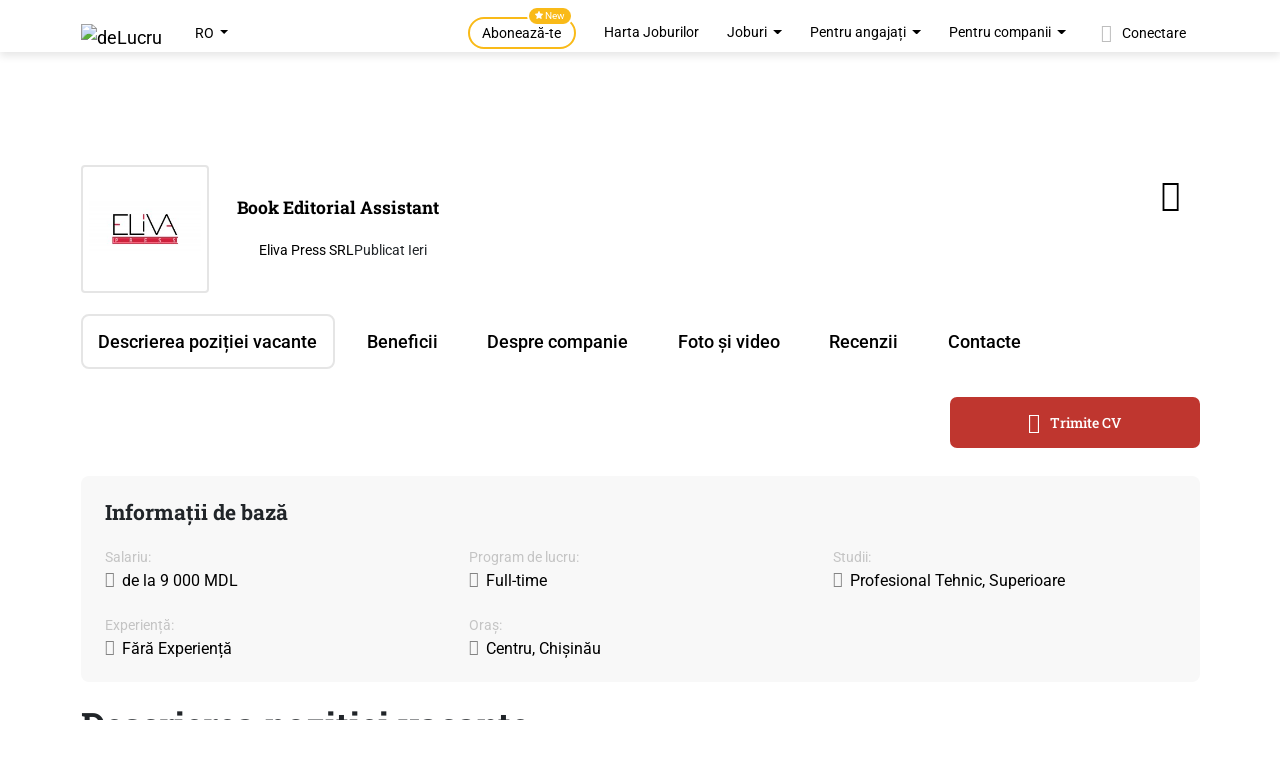

--- FILE ---
content_type: text/html; charset=utf-8
request_url: https://www.delucru.md/job/29772
body_size: 60849
content:
<!DOCTYPE html>
<html data-theme="delucru" class="" lang="ro">
<head>
    <meta charset="utf-8">
    <meta name="viewport" content="width=device-width, initial-scale=1">
        <title>Book Editorial Assistant </title>
        <link rel="icon" type="image/png" href="https://www.delucru.md/template/assets/favicons/favicon-96x96.png?v=3" sizes="96x96" />
    <link rel="icon" type="image/svg+xml" href="https://www.delucru.md/template/assets/favicons/favicon.svg?v=3" />
    <link rel="shortcut icon" href="https://www.delucru.md/template/assets/favicons/favicon.ico?v=3" />
    <link rel="apple-touch-icon" sizes="180x180" href="https://www.delucru.md/template/assets/favicons/apple-touch-icon.png?v=3" />

    <meta name="theme-color" content="#8C150F" >
    <style>
        @font-face {
            font-display: swap;
            font-family: 'Roboto';
            font-style: normal;
            font-weight: 400;
            src: url('https://www.delucru.md/template/assets/fonts/roboto-v49-cyrillic_latin_latin-ext-regular.woff2') format('woff2');
        }
    </style>
    <meta name="yandex-verification" content="2afe12ae910c7145" />
    <meta name="description" content="Eliva Press este o editură specializată în publicarea și distribuirea cărților online. Oferim servicii  profesionale și de înaltă calitate pentru scriitorii noștri.
Cerințe:

 Nivel intermediar/post-intermediar de limbă engleză - B1,B2.&amp;#8230;" />                        <meta property="og:image" content="https://www.delucru.md/upload/company/fb6fb1fa330f789ef601133717cc1809.jpg">
                    <meta property="og:type" content="jobpost">
                    <meta property="og:title" content="Book Editorial Assistant ">
                    <meta property="og:description" content="Eliva Press este o editură specializată în publicarea și distribuirea cărților online. Oferim servicii  profesionale și de înaltă calitate pentru scriitorii noștri.
Cerințe:

 Nivel intermediar/post-intermediar de limbă engleză - B1,B2.&#8230;">
                    <meta property="og:app_id" content="477836596500682">
                <meta property="fb:app_id" content="119189872005732"/>
        <link rel="canonical" href="https://www.delucru.md/job/29772"/>
    <link rel="alternate" hreflang="ro" href="https://www.delucru.md/job/29772"/>
    <link rel="alternate" hreflang="ru" href="https://www.delucru.md/ru/job/29772"/>
            
<script type="application/ld+json"> {
  "@context" : "http://schema.org/",
  "@type" : "JobPosting",
  "title" : "Book Editorial Assistant ",
  "description" : "Eliva Press este o editură specializată în publicarea și distribuirea cărților online. Oferim servicii  profesionale și de înaltă calitate pentru scriitorii noștri.
Cerințe:

 Nivel intermediar/post-intermediar de limbă engleză - B1,B2.&#8230;",
  "identifier": {
    "@type": "PropertyValue",
    "name": "Eliva Press SRL",
    "value": "3951"
  },
  "datePosted" : "2022-08-18",
  "validThrough" : "1970-07-01T00:00",
  "employmentType" : "FULL_TIME",
  "hiringOrganization" : {
    "@type" : "Organization",
    "name" : "Eliva Press SRL",
    "sameAs" : "http://https://www.elivapress.com/",    "logo" : "https://www.delucru.md/upload/company/fb6fb1fa330f789ef601133717cc1809.jpg"
  },
  "jobLocation" : {
    "@type" : "Place",
    "address" : {
      "@type" : "PostalAddress",
      "streetAddress" : "str. Puskin 5b",
      "addressLocality" : "Centru, Chișinău",
      "addressRegion" : "MD",
      "postalCode" : "2001",
      "addressCountry": "MD"
    }
  },
  "baseSalary": {
    "@type": "MonetaryAmount",
    "currency": "MDL",
    "value": {
      "@type": "QuantitativeValue",
      "value": "9000",
      "unitText": "MONTH"
    }
  }
}
</script>


                                            <style>
                @charset "UTF-8";/*!
 * Bootstrap  v5.3.0 (https://getbootstrap.com/)
 * Copyright 2011-2023 The Bootstrap Authors
 * Licensed under MIT (https://github.com/twbs/bootstrap/blob/main/LICENSE)
 */:root{--bs-blue:#0d6efd;--bs-indigo:#6610f2;--bs-purple:#6f42c1;--bs-pink:#d63384;--bs-red:#dc3545;--bs-orange:#fd7e14;--bs-yellow:#ffc107;--bs-green:#198754;--bs-teal:#20c997;--bs-cyan:#0dcaf0;--bs-black:#000;--bs-white:#fff;--bs-gray:#6c757d;--bs-gray-dark:#343a40;--bs-gray-100:#f8f9fa;--bs-gray-200:#e9ecef;--bs-gray-300:#dee2e6;--bs-gray-400:#ced4da;--bs-gray-500:#adb5bd;--bs-gray-600:#6c757d;--bs-gray-700:#495057;--bs-gray-800:#343a40;--bs-gray-900:#212529;--bs-primary:#0d6efd;--bs-secondary:#6c757d;--bs-success:#198754;--bs-info:#0dcaf0;--bs-warning:#ffc107;--bs-danger:#dc3545;--bs-light:#f8f9fa;--bs-dark:#212529;--bs-primary-rgb:13,110,253;--bs-secondary-rgb:108,117,125;--bs-success-rgb:25,135,84;--bs-info-rgb:13,202,240;--bs-warning-rgb:255,193,7;--bs-danger-rgb:220,53,69;--bs-light-rgb:248,249,250;--bs-dark-rgb:33,37,41;--bs-primary-text-emphasis:#052c65;--bs-secondary-text-emphasis:#2b2f32;--bs-success-text-emphasis:#0a3622;--bs-info-text-emphasis:#055160;--bs-warning-text-emphasis:#664d03;--bs-danger-text-emphasis:#58151c;--bs-light-text-emphasis:#495057;--bs-dark-text-emphasis:#495057;--bs-primary-bg-subtle:#cfe2ff;--bs-secondary-bg-subtle:#e2e3e5;--bs-success-bg-subtle:#d1e7dd;--bs-info-bg-subtle:#cff4fc;--bs-warning-bg-subtle:#fff3cd;--bs-danger-bg-subtle:#f8d7da;--bs-light-bg-subtle:#fcfcfd;--bs-dark-bg-subtle:#ced4da;--bs-primary-border-subtle:#9ec5fe;--bs-secondary-border-subtle:#c4c8cb;--bs-success-border-subtle:#a3cfbb;--bs-info-border-subtle:#9eeaf9;--bs-warning-border-subtle:#ffe69c;--bs-danger-border-subtle:#f1aeb5;--bs-light-border-subtle:#e9ecef;--bs-dark-border-subtle:#adb5bd;--bs-white-rgb:255,255,255;--bs-black-rgb:0,0,0;--bs-font-sans-serif:system-ui,-apple-system,"Segoe UI",Roboto,"Helvetica Neue","Noto Sans","Liberation Sans",Arial,sans-serif,"Apple Color Emoji","Segoe UI Emoji","Segoe UI Symbol","Noto Color Emoji";--bs-font-monospace:SFMono-Regular,Menlo,Monaco,Consolas,"Liberation Mono","Courier New",monospace;--bs-gradient:linear-gradient(180deg, rgba(255, 255, 255, 0.15), rgba(255, 255, 255, 0));--bs-body-font-family:var(--bs-font-sans-serif);--bs-body-font-size:1rem;--bs-body-font-weight:400;--bs-body-line-height:1.5;--bs-body-color:#212529;--bs-body-color-rgb:33,37,41;--bs-body-bg:#fff;--bs-body-bg-rgb:255,255,255;--bs-emphasis-color:#000;--bs-emphasis-color-rgb:0,0,0;--bs-secondary-color:rgba(33, 37, 41, 0.75);--bs-secondary-color-rgb:33,37,41;--bs-secondary-bg:#e9ecef;--bs-secondary-bg-rgb:233,236,239;--bs-tertiary-color:rgba(33, 37, 41, 0.5);--bs-tertiary-color-rgb:33,37,41;--bs-tertiary-bg:#f8f9fa;--bs-tertiary-bg-rgb:248,249,250;--bs-heading-color:inherit;--bs-link-color:#0d6efd;--bs-link-color-rgb:13,110,253;--bs-link-decoration:underline;--bs-link-hover-color:#0a58ca;--bs-link-hover-color-rgb:10,88,202;--bs-code-color:#d63384;--bs-highlight-bg:#fff3cd;--bs-border-width:1px;--bs-border-style:solid;--bs-border-color:#dee2e6;--bs-border-color-translucent:rgba(0, 0, 0, 0.175);--bs-border-radius:0.375rem;--bs-border-radius-sm:0.25rem;--bs-border-radius-lg:0.5rem;--bs-border-radius-xl:1rem;--bs-border-radius-xxl:2rem;--bs-border-radius-2xl:var(--bs-border-radius-xxl);--bs-border-radius-pill:50rem;--bs-box-shadow:0 0.5rem 1rem rgba(0, 0, 0, 0.15);--bs-box-shadow-sm:0 0.125rem 0.25rem rgba(0, 0, 0, 0.075);--bs-box-shadow-lg:0 1rem 3rem rgba(0, 0, 0, 0.175);--bs-box-shadow-inset:inset 0 1px 2px rgba(0, 0, 0, 0.075);--bs-focus-ring-width:0.25rem;--bs-focus-ring-opacity:0.25;--bs-focus-ring-color:rgba(13, 110, 253, 0.25);--bs-form-valid-color:#198754;--bs-form-valid-border-color:#198754;--bs-form-invalid-color:#dc3545;--bs-form-invalid-border-color:#dc3545}[data-bs-theme=dark]{color-scheme:dark;--bs-body-color:#adb5bd;--bs-body-color-rgb:173,181,189;--bs-body-bg:#212529;--bs-body-bg-rgb:33,37,41;--bs-emphasis-color:#fff;--bs-emphasis-color-rgb:255,255,255;--bs-secondary-color:rgba(173, 181, 189, 0.75);--bs-secondary-color-rgb:173,181,189;--bs-secondary-bg:#343a40;--bs-secondary-bg-rgb:52,58,64;--bs-tertiary-color:rgba(173, 181, 189, 0.5);--bs-tertiary-color-rgb:173,181,189;--bs-tertiary-bg:#2b3035;--bs-tertiary-bg-rgb:43,48,53;--bs-primary-text-emphasis:#6ea8fe;--bs-secondary-text-emphasis:#a7acb1;--bs-success-text-emphasis:#75b798;--bs-info-text-emphasis:#6edff6;--bs-warning-text-emphasis:#ffda6a;--bs-danger-text-emphasis:#ea868f;--bs-light-text-emphasis:#f8f9fa;--bs-dark-text-emphasis:#dee2e6;--bs-primary-bg-subtle:#031633;--bs-secondary-bg-subtle:#161719;--bs-success-bg-subtle:#051b11;--bs-info-bg-subtle:#032830;--bs-warning-bg-subtle:#332701;--bs-danger-bg-subtle:#2c0b0e;--bs-light-bg-subtle:#343a40;--bs-dark-bg-subtle:#1a1d20;--bs-primary-border-subtle:#084298;--bs-secondary-border-subtle:#41464b;--bs-success-border-subtle:#0f5132;--bs-info-border-subtle:#087990;--bs-warning-border-subtle:#997404;--bs-danger-border-subtle:#842029;--bs-light-border-subtle:#495057;--bs-dark-border-subtle:#343a40;--bs-heading-color:inherit;--bs-link-color:#6ea8fe;--bs-link-hover-color:#8bb9fe;--bs-link-color-rgb:110,168,254;--bs-link-hover-color-rgb:139,185,254;--bs-code-color:#e685b5;--bs-border-color:#495057;--bs-border-color-translucent:rgba(255, 255, 255, 0.15);--bs-form-valid-color:#75b798;--bs-form-valid-border-color:#75b798;--bs-form-invalid-color:#ea868f;--bs-form-invalid-border-color:#ea868f}*,::after,::before{box-sizing:border-box}@media (prefers-reduced-motion:no-preference){:root{scroll-behavior:smooth}}body{margin:0;font-family:var(--bs-body-font-family);font-size:var(--bs-body-font-size);font-weight:var(--bs-body-font-weight);line-height:var(--bs-body-line-height);color:var(--bs-body-color);text-align:var(--bs-body-text-align);background-color:var(--bs-body-bg);-webkit-text-size-adjust:100%;-webkit-tap-highlight-color:transparent}hr{margin:1rem 0;color:inherit;border:0;border-top:var(--bs-border-width) solid;opacity:.25}.h1,.h2,.h3,.h4,.h5,.h6,h1,h2,h3,h4,h5,h6{margin-top:0;margin-bottom:.5rem;font-weight:500;line-height:1.2;color:var(--bs-heading-color)}.h1,h1{font-size:calc(1.375rem + 1.5vw)}@media (min-width:1200px){.h1,h1{font-size:2.5rem}}.h2,h2{font-size:calc(1.325rem + .9vw)}@media (min-width:1200px){.h2,h2{font-size:2rem}}.h3,h3{font-size:calc(1.3rem + .6vw)}@media (min-width:1200px){.h3,h3{font-size:1.75rem}}.h4,h4{font-size:calc(1.275rem + .3vw)}@media (min-width:1200px){.h4,h4{font-size:1.5rem}}.h5,h5{font-size:1.25rem}.h6,h6{font-size:1rem}p{margin-top:0;margin-bottom:1rem}address{margin-bottom:1rem;font-style:normal;line-height:inherit}ol,ul{padding-left:2rem}dl,ol,ul{margin-top:0;margin-bottom:1rem}ol ol,ol ul,ul ol,ul ul{margin-bottom:0}b,strong{font-weight:bolder}.small,small{font-size:.875em}a{color:rgba(var(--bs-link-color-rgb),var(--bs-link-opacity,1));text-decoration:underline}a:hover{--bs-link-color-rgb:var(--bs-link-hover-color-rgb)}a:not([href]):not([class]),a:not([href]):not([class]):hover{color:inherit;text-decoration:none}pre{font-family:var(--bs-font-monospace);font-size:1em}pre{display:block;margin-top:0;margin-bottom:1rem;overflow:auto;font-size:.875em}figure{margin:0 0 1rem}img,svg{vertical-align:middle}td,tr{border-color:inherit;border-style:solid;border-width:0}label{display:inline-block}button{border-radius:0}button:focus:not(:focus-visible){outline:0}button,input,select,textarea{margin:0;font-family:inherit;font-size:inherit;line-height:inherit}button,select{text-transform:none}[role=button]{cursor:pointer}select{word-wrap:normal}select:disabled{opacity:1}[type=button],[type=submit],button{-webkit-appearance:button}[type=button]:not(:disabled),[type=submit]:not(:disabled),button:not(:disabled){cursor:pointer}::-moz-focus-inner{padding:0;border-style:none}textarea{resize:vertical}::-webkit-datetime-edit-day-field,::-webkit-datetime-edit-fields-wrapper,::-webkit-datetime-edit-hour-field,::-webkit-datetime-edit-minute,::-webkit-datetime-edit-month-field,::-webkit-datetime-edit-text,::-webkit-datetime-edit-year-field{padding:0}::-webkit-inner-spin-button{height:auto}[type=search]{outline-offset:-2px;-webkit-appearance:textfield}::-webkit-search-decoration{-webkit-appearance:none}::-webkit-color-swatch-wrapper{padding:0}::-webkit-file-upload-button{font:inherit;-webkit-appearance:button}::file-selector-button{font:inherit;-webkit-appearance:button}iframe{border:0}[hidden]{display:none!important}.lead{font-size:1.25rem;font-weight:300}.img-fluid{max-width:100%;height:auto}.figure{display:inline-block}.container{--bs-gutter-x:1.5rem;--bs-gutter-y:0;width:100%;padding-right:calc(var(--bs-gutter-x) * .5);padding-left:calc(var(--bs-gutter-x) * .5);margin-right:auto;margin-left:auto}@media (min-width:576px){.container{max-width:540px}}@media (min-width:768px){.container{max-width:720px}}@media (min-width:992px){.container{max-width:960px}}@media (min-width:1200px){.container{max-width:1140px}}@media (min-width:1400px){.container{max-width:1320px}}:root{--bs-breakpoint-xs:0;--bs-breakpoint-sm:576px;--bs-breakpoint-md:768px;--bs-breakpoint-lg:992px;--bs-breakpoint-xl:1200px;--bs-breakpoint-xxl:1400px}.row{--bs-gutter-x:1.5rem;--bs-gutter-y:0;display:flex;flex-wrap:wrap;margin-top:calc(-1 * var(--bs-gutter-y));margin-right:calc(-.5 * var(--bs-gutter-x));margin-left:calc(-.5 * var(--bs-gutter-x))}.row>*{flex-shrink:0;width:100%;max-width:100%;padding-right:calc(var(--bs-gutter-x) * .5);padding-left:calc(var(--bs-gutter-x) * .5);margin-top:var(--bs-gutter-y)}.col{flex:1 0 0%}.row-cols-2>*{flex:0 0 auto;width:50%}.row-cols-3>*{flex:0 0 auto;width:33.3333333333%}.col-6{flex:0 0 auto;width:50%}.col-12{flex:0 0 auto;width:100%}.g-0{--bs-gutter-x:0}.g-0{--bs-gutter-y:0}.gx-3{--bs-gutter-x:1rem}@media (min-width:576px){.col-sm-6{flex:0 0 auto;width:50%}}@media (min-width:768px){.row-cols-md-3>*{flex:0 0 auto;width:33.3333333333%}.col-md-4{flex:0 0 auto;width:33.33333333%}.col-md-6{flex:0 0 auto;width:50%}.col-md-12{flex:0 0 auto;width:100%}}@media (min-width:992px){.row-cols-lg-3>*{flex:0 0 auto;width:33.3333333333%}.row-cols-lg-5>*{flex:0 0 auto;width:20%}.col-lg-3{flex:0 0 auto;width:25%}.col-lg-4{flex:0 0 auto;width:33.33333333%}.col-lg-5{flex:0 0 auto;width:41.66666667%}.col-lg-6{flex:0 0 auto;width:50%}.col-lg-7{flex:0 0 auto;width:58.33333333%}.col-lg-8{flex:0 0 auto;width:66.66666667%}.col-lg-12{flex:0 0 auto;width:100%}.offset-lg-2{margin-left:16.66666667%}.offset-lg-3{margin-left:25%}}@media (min-width:1200px){.col-xl-3{flex:0 0 auto;width:25%}.col-xl-6{flex:0 0 auto;width:50%}}.form-label{margin-bottom:.5rem}.form-control{display:block;width:100%;padding:.375rem .75rem;font-size:1rem;font-weight:400;line-height:1.5;color:var(--bs-body-color);background-color:var(--bs-body-bg);background-clip:padding-box;border:var(--bs-border-width) solid var(--bs-border-color);-webkit-appearance:none;-moz-appearance:none;appearance:none;border-radius:var(--bs-border-radius);transition:border-color .15s ease-in-out,box-shadow .15s ease-in-out}@media (prefers-reduced-motion:reduce){.form-control{transition:none}}.form-control:focus{color:var(--bs-body-color);background-color:var(--bs-body-bg);border-color:#86b7fe;outline:0;box-shadow:0 0 0 .25rem rgba(13,110,253,.25)}.form-control::-webkit-date-and-time-value{min-width:85px;height:1.5em;margin:0}.form-control::-webkit-datetime-edit{display:block;padding:0}.form-control::-moz-placeholder{color:var(--bs-secondary-color);opacity:1}.form-control::placeholder{color:var(--bs-secondary-color);opacity:1}.form-control:disabled{background-color:var(--bs-secondary-bg);opacity:1}.form-control::-webkit-file-upload-button{padding:.375rem .75rem;margin:-.375rem -.75rem;-webkit-margin-end:.75rem;margin-inline-end:.75rem;color:var(--bs-body-color);background-color:var(--bs-tertiary-bg);pointer-events:none;border-color:inherit;border-style:solid;border-width:0;border-inline-end-width:var(--bs-border-width);border-radius:0;-webkit-transition:color .15s ease-in-out,background-color .15s ease-in-out,border-color .15s ease-in-out,box-shadow .15s ease-in-out;transition:color .15s ease-in-out,background-color .15s ease-in-out,border-color .15s ease-in-out,box-shadow .15s ease-in-out}.form-control::file-selector-button{padding:.375rem .75rem;margin:-.375rem -.75rem;-webkit-margin-end:.75rem;margin-inline-end:.75rem;color:var(--bs-body-color);background-color:var(--bs-tertiary-bg);pointer-events:none;border-color:inherit;border-style:solid;border-width:0;border-inline-end-width:var(--bs-border-width);border-radius:0;transition:color .15s ease-in-out,background-color .15s ease-in-out,border-color .15s ease-in-out,box-shadow .15s ease-in-out}@media (prefers-reduced-motion:reduce){.form-control::-webkit-file-upload-button{-webkit-transition:none;transition:none}.form-control::file-selector-button{transition:none}}.form-control:hover:not(:disabled):not([readonly])::-webkit-file-upload-button{background-color:var(--bs-secondary-bg)}.form-control:hover:not(:disabled):not([readonly])::file-selector-button{background-color:var(--bs-secondary-bg)}.form-control-lg{min-height:calc(1.5em + 1rem + calc(var(--bs-border-width) * 2));padding:.5rem 1rem;font-size:1.25rem;border-radius:var(--bs-border-radius-lg)}.form-control-lg::-webkit-file-upload-button{padding:.5rem 1rem;margin:-.5rem -1rem;-webkit-margin-end:1rem;margin-inline-end:1rem}.form-control-lg::file-selector-button{padding:.5rem 1rem;margin:-.5rem -1rem;-webkit-margin-end:1rem;margin-inline-end:1rem}textarea.form-control{min-height:calc(1.5em + .75rem + calc(var(--bs-border-width) * 2))}textarea.form-control-lg{min-height:calc(1.5em + 1rem + calc(var(--bs-border-width) * 2))}.form-select{--bs-form-select-bg-img:url("data:image/svg+xml,%3csvg xmlns='http://www.w3.org/2000/svg' viewBox='0 0 16 16'%3e%3cpath fill='none' stroke='%23343a40' stroke-linecap='round' stroke-linejoin='round' stroke-width='2' d='m2 5 6 6 6-6'/%3e%3c/svg%3e");display:block;width:100%;padding:.375rem 2.25rem .375rem .75rem;font-size:1rem;font-weight:400;line-height:1.5;color:var(--bs-body-color);background-color:var(--bs-body-bg);background-image:var(--bs-form-select-bg-img),var(--bs-form-select-bg-icon,none);background-repeat:no-repeat;background-position:right .75rem center;background-size:16px 12px;border:var(--bs-border-width) solid var(--bs-border-color);border-radius:var(--bs-border-radius);transition:border-color .15s ease-in-out,box-shadow .15s ease-in-out;-webkit-appearance:none;-moz-appearance:none;appearance:none}@media (prefers-reduced-motion:reduce){.form-select{transition:none}}.form-select:focus{border-color:#86b7fe;outline:0;box-shadow:0 0 0 .25rem rgba(13,110,253,.25)}.form-select[multiple]{padding-right:.75rem;background-image:none}.form-select:disabled{background-color:var(--bs-secondary-bg)}.form-select:-moz-focusring{color:transparent;text-shadow:0 0 0 var(--bs-body-color)}.form-select-lg{padding-top:.5rem;padding-bottom:.5rem;padding-left:1rem;font-size:1.25rem;border-radius:var(--bs-border-radius-lg)}[data-bs-theme=dark] .form-select{--bs-form-select-bg-img:url("data:image/svg+xml,%3csvg xmlns='http://www.w3.org/2000/svg' viewBox='0 0 16 16'%3e%3cpath fill='none' stroke='%23adb5bd' stroke-linecap='round' stroke-linejoin='round' stroke-width='2' d='m2 5 6 6 6-6'/%3e%3c/svg%3e")}.form-check{display:block;min-height:1.5rem;padding-left:1.5em;margin-bottom:.125rem}.form-check .form-check-input{float:left;margin-left:-1.5em}.form-check-input{--bs-form-check-bg:var(--bs-body-bg);width:1em;height:1em;margin-top:.25em;vertical-align:top;background-color:var(--bs-form-check-bg);background-image:var(--bs-form-check-bg-image);background-repeat:no-repeat;background-position:center;background-size:contain;border:var(--bs-border-width) solid var(--bs-border-color);-webkit-appearance:none;-moz-appearance:none;appearance:none;-webkit-print-color-adjust:exact;color-adjust:exact;print-color-adjust:exact}.form-check-input[type=checkbox]{border-radius:.25em}.form-check-input:active{filter:brightness(90%)}.form-check-input:focus{border-color:#86b7fe;outline:0;box-shadow:0 0 0 .25rem rgba(13,110,253,.25)}.form-check-input:checked{background-color:#0d6efd;border-color:#0d6efd}.form-check-input:checked[type=checkbox]{--bs-form-check-bg-image:url("data:image/svg+xml,%3csvg xmlns='http://www.w3.org/2000/svg' viewBox='0 0 20 20'%3e%3cpath fill='none' stroke='%23fff' stroke-linecap='round' stroke-linejoin='round' stroke-width='3' d='m6 10 3 3 6-6'/%3e%3c/svg%3e")}.form-check-input[type=checkbox]:indeterminate{background-color:#0d6efd;border-color:#0d6efd;--bs-form-check-bg-image:url("data:image/svg+xml,%3csvg xmlns='http://www.w3.org/2000/svg' viewBox='0 0 20 20'%3e%3cpath fill='none' stroke='%23fff' stroke-linecap='round' stroke-linejoin='round' stroke-width='3' d='M6 10h8'/%3e%3c/svg%3e")}.form-check-input:disabled{pointer-events:none;filter:none;opacity:.5}.form-check-input:disabled~.form-check-label{cursor:default;opacity:.5}.input-group{position:relative;display:flex;flex-wrap:wrap;align-items:stretch;width:100%}.input-group>.form-control,.input-group>.form-select{position:relative;flex:1 1 auto;width:1%;min-width:0}.input-group>.form-control:focus,.input-group>.form-select:focus{z-index:5}.input-group .btn{position:relative;z-index:2}.input-group .btn:focus{z-index:5}.input-group:not(.has-validation)>.dropdown-toggle:nth-last-child(n+3),.input-group:not(.has-validation)>:not(:last-child):not(.dropdown-toggle):not(.dropdown-menu):not(.form-floating){border-top-right-radius:0;border-bottom-right-radius:0}.input-group>:not(:first-child):not(.dropdown-menu):not(.valid-tooltip):not(.valid-feedback):not(.invalid-tooltip):not(.invalid-feedback){margin-left:calc(var(--bs-border-width) * -1);border-top-left-radius:0;border-bottom-left-radius:0}.btn{--bs-btn-padding-x:0.75rem;--bs-btn-padding-y:0.375rem;--bs-btn-font-size:1rem;--bs-btn-font-weight:400;--bs-btn-line-height:1.5;--bs-btn-color:var(--bs-body-color);--bs-btn-bg:transparent;--bs-btn-border-width:var(--bs-border-width);--bs-btn-border-color:transparent;--bs-btn-border-radius:var(--bs-border-radius);--bs-btn-hover-border-color:transparent;--bs-btn-box-shadow:inset 0 1px 0 rgba(255, 255, 255, 0.15),0 1px 1px rgba(0, 0, 0, 0.075);--bs-btn-disabled-opacity:0.65;--bs-btn-focus-box-shadow:0 0 0 0.25rem rgba(var(--bs-btn-focus-shadow-rgb), .5);display:inline-block;padding:var(--bs-btn-padding-y) var(--bs-btn-padding-x);font-family:var(--bs-btn-font-family);font-size:var(--bs-btn-font-size);font-weight:var(--bs-btn-font-weight);line-height:var(--bs-btn-line-height);color:var(--bs-btn-color);text-align:center;text-decoration:none;vertical-align:middle;cursor:pointer;-webkit-user-select:none;-moz-user-select:none;user-select:none;border:var(--bs-btn-border-width) solid var(--bs-btn-border-color);border-radius:var(--bs-btn-border-radius);background-color:var(--bs-btn-bg);transition:color .15s ease-in-out,background-color .15s ease-in-out,border-color .15s ease-in-out,box-shadow .15s ease-in-out}@media (prefers-reduced-motion:reduce){.btn{transition:none}}.btn:hover{color:var(--bs-btn-hover-color);background-color:var(--bs-btn-hover-bg);border-color:var(--bs-btn-hover-border-color)}.btn:focus-visible{color:var(--bs-btn-hover-color);background-color:var(--bs-btn-hover-bg);border-color:var(--bs-btn-hover-border-color);outline:0;box-shadow:var(--bs-btn-focus-box-shadow)}.btn.active,.btn.show,.btn:first-child:active,:not(.btn-check)+.btn:active{color:var(--bs-btn-active-color);background-color:var(--bs-btn-active-bg);border-color:var(--bs-btn-active-border-color)}.btn.active:focus-visible,.btn.show:focus-visible,.btn:first-child:active:focus-visible,:not(.btn-check)+.btn:active:focus-visible{box-shadow:var(--bs-btn-focus-box-shadow)}.btn:disabled{color:var(--bs-btn-disabled-color);pointer-events:none;background-color:var(--bs-btn-disabled-bg);border-color:var(--bs-btn-disabled-border-color);opacity:var(--bs-btn-disabled-opacity)}.btn-danger{--bs-btn-color:#fff;--bs-btn-bg:#dc3545;--bs-btn-border-color:#dc3545;--bs-btn-hover-color:#fff;--bs-btn-hover-bg:#bb2d3b;--bs-btn-hover-border-color:#b02a37;--bs-btn-focus-shadow-rgb:225,83,97;--bs-btn-active-color:#fff;--bs-btn-active-bg:#b02a37;--bs-btn-active-border-color:#a52834;--bs-btn-active-shadow:inset 0 3px 5px rgba(0, 0, 0, 0.125);--bs-btn-disabled-color:#fff;--bs-btn-disabled-bg:#dc3545;--bs-btn-disabled-border-color:#dc3545}.btn-light{--bs-btn-color:#000;--bs-btn-bg:#f8f9fa;--bs-btn-border-color:#f8f9fa;--bs-btn-hover-color:#000;--bs-btn-hover-bg:#d3d4d5;--bs-btn-hover-border-color:#c6c7c8;--bs-btn-focus-shadow-rgb:211,212,213;--bs-btn-active-color:#000;--bs-btn-active-bg:#c6c7c8;--bs-btn-active-border-color:#babbbc;--bs-btn-active-shadow:inset 0 3px 5px rgba(0, 0, 0, 0.125);--bs-btn-disabled-color:#000;--bs-btn-disabled-bg:#f8f9fa;--bs-btn-disabled-border-color:#f8f9fa}.btn-outline-primary{--bs-btn-color:#0d6efd;--bs-btn-border-color:#0d6efd;--bs-btn-hover-color:#fff;--bs-btn-hover-bg:#0d6efd;--bs-btn-hover-border-color:#0d6efd;--bs-btn-focus-shadow-rgb:13,110,253;--bs-btn-active-color:#fff;--bs-btn-active-bg:#0d6efd;--bs-btn-active-border-color:#0d6efd;--bs-btn-active-shadow:inset 0 3px 5px rgba(0, 0, 0, 0.125);--bs-btn-disabled-color:#0d6efd;--bs-btn-disabled-bg:transparent;--bs-btn-disabled-border-color:#0d6efd;--bs-gradient:none}.btn-outline-secondary{--bs-btn-color:#6c757d;--bs-btn-border-color:#6c757d;--bs-btn-hover-color:#fff;--bs-btn-hover-bg:#6c757d;--bs-btn-hover-border-color:#6c757d;--bs-btn-focus-shadow-rgb:108,117,125;--bs-btn-active-color:#fff;--bs-btn-active-bg:#6c757d;--bs-btn-active-border-color:#6c757d;--bs-btn-active-shadow:inset 0 3px 5px rgba(0, 0, 0, 0.125);--bs-btn-disabled-color:#6c757d;--bs-btn-disabled-bg:transparent;--bs-btn-disabled-border-color:#6c757d;--bs-gradient:none}.btn-outline-danger{--bs-btn-color:#dc3545;--bs-btn-border-color:#dc3545;--bs-btn-hover-color:#fff;--bs-btn-hover-bg:#dc3545;--bs-btn-hover-border-color:#dc3545;--bs-btn-focus-shadow-rgb:220,53,69;--bs-btn-active-color:#fff;--bs-btn-active-bg:#dc3545;--bs-btn-active-border-color:#dc3545;--bs-btn-active-shadow:inset 0 3px 5px rgba(0, 0, 0, 0.125);--bs-btn-disabled-color:#dc3545;--bs-btn-disabled-bg:transparent;--bs-btn-disabled-border-color:#dc3545;--bs-gradient:none}.btn-link{--bs-btn-font-weight:400;--bs-btn-color:var(--bs-link-color);--bs-btn-bg:transparent;--bs-btn-border-color:transparent;--bs-btn-hover-color:var(--bs-link-hover-color);--bs-btn-hover-border-color:transparent;--bs-btn-active-color:var(--bs-link-hover-color);--bs-btn-active-border-color:transparent;--bs-btn-disabled-color:#6c757d;--bs-btn-disabled-border-color:transparent;--bs-btn-box-shadow:0 0 0 #000;--bs-btn-focus-shadow-rgb:49,132,253;text-decoration:underline}.btn-link:focus-visible{color:var(--bs-btn-color)}.btn-link:hover{color:var(--bs-btn-hover-color)}.btn-lg{--bs-btn-padding-y:0.5rem;--bs-btn-padding-x:1rem;--bs-btn-font-size:1.25rem;--bs-btn-border-radius:var(--bs-border-radius-lg)}.fade{transition:opacity .15s linear}@media (prefers-reduced-motion:reduce){.fade{transition:none}}.fade:not(.show){opacity:0}.collapse:not(.show){display:none}.dropdown{position:relative}.dropdown-toggle{white-space:nowrap}.dropdown-toggle::after{display:inline-block;margin-left:.255em;vertical-align:.255em;content:"";border-top:.3em solid;border-right:.3em solid transparent;border-bottom:0;border-left:.3em solid transparent}.dropdown-toggle:empty::after{margin-left:0}.dropdown-menu{--bs-dropdown-zindex:1000;--bs-dropdown-min-width:10rem;--bs-dropdown-padding-x:0;--bs-dropdown-padding-y:0.5rem;--bs-dropdown-spacer:0.125rem;--bs-dropdown-font-size:1rem;--bs-dropdown-color:var(--bs-body-color);--bs-dropdown-bg:var(--bs-body-bg);--bs-dropdown-border-color:var(--bs-border-color-translucent);--bs-dropdown-border-radius:var(--bs-border-radius);--bs-dropdown-border-width:var(--bs-border-width);--bs-dropdown-inner-border-radius:calc(var(--bs-border-radius) - var(--bs-border-width));--bs-dropdown-divider-bg:var(--bs-border-color-translucent);--bs-dropdown-divider-margin-y:0.5rem;--bs-dropdown-box-shadow:0 0.5rem 1rem rgba(0, 0, 0, 0.15);--bs-dropdown-link-color:var(--bs-body-color);--bs-dropdown-link-hover-color:var(--bs-body-color);--bs-dropdown-link-hover-bg:var(--bs-tertiary-bg);--bs-dropdown-link-active-color:#fff;--bs-dropdown-link-active-bg:#0d6efd;--bs-dropdown-link-disabled-color:var(--bs-tertiary-color);--bs-dropdown-item-padding-x:1rem;--bs-dropdown-item-padding-y:0.25rem;--bs-dropdown-header-color:#6c757d;--bs-dropdown-header-padding-x:1rem;--bs-dropdown-header-padding-y:0.5rem;position:absolute;z-index:var(--bs-dropdown-zindex);display:none;min-width:var(--bs-dropdown-min-width);padding:var(--bs-dropdown-padding-y) var(--bs-dropdown-padding-x);margin:0;font-size:var(--bs-dropdown-font-size);color:var(--bs-dropdown-color);text-align:left;list-style:none;background-color:var(--bs-dropdown-bg);background-clip:padding-box;border:var(--bs-dropdown-border-width) solid var(--bs-dropdown-border-color);border-radius:var(--bs-dropdown-border-radius)}.dropdown-item{display:block;width:100%;padding:var(--bs-dropdown-item-padding-y) var(--bs-dropdown-item-padding-x);clear:both;font-weight:400;color:var(--bs-dropdown-link-color);text-align:inherit;text-decoration:none;white-space:nowrap;background-color:transparent;border:0;border-radius:var(--bs-dropdown-item-border-radius,0)}.dropdown-item:focus,.dropdown-item:hover{color:var(--bs-dropdown-link-hover-color);background-color:var(--bs-dropdown-link-hover-bg)}.dropdown-item.active,.dropdown-item:active{color:var(--bs-dropdown-link-active-color);text-decoration:none;background-color:var(--bs-dropdown-link-active-bg)}.dropdown-item:disabled{color:var(--bs-dropdown-link-disabled-color);pointer-events:none;background-color:transparent}.dropdown-menu.show{display:block}.nav{--bs-nav-link-padding-x:1rem;--bs-nav-link-padding-y:0.5rem;--bs-nav-link-color:var(--bs-link-color);--bs-nav-link-hover-color:var(--bs-link-hover-color);--bs-nav-link-disabled-color:var(--bs-secondary-color);display:flex;flex-wrap:wrap;padding-left:0;margin-bottom:0;list-style:none}.nav-link{display:block;padding:var(--bs-nav-link-padding-y) var(--bs-nav-link-padding-x);font-size:var(--bs-nav-link-font-size);font-weight:var(--bs-nav-link-font-weight);color:var(--bs-nav-link-color);text-decoration:none;background:0 0;border:0;transition:color .15s ease-in-out,background-color .15s ease-in-out,border-color .15s ease-in-out}@media (prefers-reduced-motion:reduce){.nav-link{transition:none}}.nav-link:focus,.nav-link:hover{color:var(--bs-nav-link-hover-color)}.nav-link:focus-visible{outline:0;box-shadow:0 0 0 .25rem rgba(13,110,253,.25)}.tab-content>.tab-pane{display:none}.tab-content>.active{display:block}.navbar{--bs-navbar-padding-x:0;--bs-navbar-padding-y:0.5rem;--bs-navbar-color:rgba(var(--bs-emphasis-color-rgb), 0.65);--bs-navbar-hover-color:rgba(var(--bs-emphasis-color-rgb), 0.8);--bs-navbar-disabled-color:rgba(var(--bs-emphasis-color-rgb), 0.3);--bs-navbar-active-color:rgba(var(--bs-emphasis-color-rgb), 1);--bs-navbar-brand-padding-y:0.3125rem;--bs-navbar-brand-margin-end:1rem;--bs-navbar-brand-font-size:1.25rem;--bs-navbar-brand-color:rgba(var(--bs-emphasis-color-rgb), 1);--bs-navbar-brand-hover-color:rgba(var(--bs-emphasis-color-rgb), 1);--bs-navbar-nav-link-padding-x:0.5rem;--bs-navbar-toggler-padding-y:0.25rem;--bs-navbar-toggler-padding-x:0.75rem;--bs-navbar-toggler-font-size:1.25rem;--bs-navbar-toggler-icon-bg:url("data:image/svg+xml,%3csvg xmlns='http://www.w3.org/2000/svg' viewBox='0 0 30 30'%3e%3cpath stroke='rgba%2833, 37, 41, 0.75%29' stroke-linecap='round' stroke-miterlimit='10' stroke-width='2' d='M4 7h22M4 15h22M4 23h22'/%3e%3c/svg%3e");--bs-navbar-toggler-border-color:rgba(var(--bs-emphasis-color-rgb), 0.15);--bs-navbar-toggler-border-radius:var(--bs-border-radius);--bs-navbar-toggler-focus-width:0.25rem;--bs-navbar-toggler-transition:box-shadow 0.15s ease-in-out;position:relative;display:flex;flex-wrap:wrap;align-items:center;justify-content:space-between;padding:var(--bs-navbar-padding-y) var(--bs-navbar-padding-x)}.navbar>.container{display:flex;flex-wrap:inherit;align-items:center;justify-content:space-between}.navbar-brand{padding-top:var(--bs-navbar-brand-padding-y);padding-bottom:var(--bs-navbar-brand-padding-y);margin-right:var(--bs-navbar-brand-margin-end);font-size:var(--bs-navbar-brand-font-size);color:var(--bs-navbar-brand-color);text-decoration:none;white-space:nowrap}.navbar-brand:focus,.navbar-brand:hover{color:var(--bs-navbar-brand-hover-color)}.navbar-nav{--bs-nav-link-padding-x:0;--bs-nav-link-padding-y:0.5rem;--bs-nav-link-color:var(--bs-navbar-color);--bs-nav-link-hover-color:var(--bs-navbar-hover-color);--bs-nav-link-disabled-color:var(--bs-navbar-disabled-color);display:flex;flex-direction:column;padding-left:0;margin-bottom:0;list-style:none}.navbar-nav .nav-link.active,.navbar-nav .nav-link.show{color:var(--bs-navbar-active-color)}.navbar-nav .dropdown-menu{position:static}.navbar-collapse{flex-basis:100%;flex-grow:1;align-items:center}.navbar-toggler{padding:var(--bs-navbar-toggler-padding-y) var(--bs-navbar-toggler-padding-x);font-size:var(--bs-navbar-toggler-font-size);line-height:1;color:var(--bs-navbar-color);background-color:transparent;border:var(--bs-border-width) solid var(--bs-navbar-toggler-border-color);border-radius:var(--bs-navbar-toggler-border-radius);transition:var(--bs-navbar-toggler-transition)}@media (prefers-reduced-motion:reduce){.navbar-toggler{transition:none}}.navbar-toggler:hover{text-decoration:none}.navbar-toggler:focus{text-decoration:none;outline:0;box-shadow:0 0 0 var(--bs-navbar-toggler-focus-width)}.navbar-toggler-icon{display:inline-block;width:1.5em;height:1.5em;vertical-align:middle;background-image:var(--bs-navbar-toggler-icon-bg);background-repeat:no-repeat;background-position:center;background-size:100%}@media (min-width:992px){.navbar-expand-lg{flex-wrap:nowrap;justify-content:flex-start}.navbar-expand-lg .navbar-nav{flex-direction:row}.navbar-expand-lg .navbar-nav .dropdown-menu{position:absolute}.navbar-expand-lg .navbar-nav .nav-link{padding-right:var(--bs-navbar-nav-link-padding-x);padding-left:var(--bs-navbar-nav-link-padding-x)}.navbar-expand-lg .navbar-collapse{display:flex!important;flex-basis:auto}.navbar-expand-lg .navbar-toggler{display:none}.navbar-expand-lg .offcanvas{position:static;z-index:auto;flex-grow:1;width:auto!important;height:auto!important;visibility:visible!important;background-color:transparent!important;border:0!important;transform:none!important;transition:none}.navbar-expand-lg .offcanvas .offcanvas-body{display:flex;flex-grow:0;padding:0;overflow-y:visible}}.navbar[data-bs-theme=dark]{--bs-navbar-color:rgba(255, 255, 255, 0.55);--bs-navbar-hover-color:rgba(255, 255, 255, 0.75);--bs-navbar-disabled-color:rgba(255, 255, 255, 0.25);--bs-navbar-active-color:#fff;--bs-navbar-brand-color:#fff;--bs-navbar-brand-hover-color:#fff;--bs-navbar-toggler-border-color:rgba(255, 255, 255, 0.1);--bs-navbar-toggler-icon-bg:url("data:image/svg+xml,%3csvg xmlns='http://www.w3.org/2000/svg' viewBox='0 0 30 30'%3e%3cpath stroke='rgba%28255, 255, 255, 0.55%29' stroke-linecap='round' stroke-miterlimit='10' stroke-width='2' d='M4 7h22M4 15h22M4 23h22'/%3e%3c/svg%3e")}[data-bs-theme=dark] .navbar-toggler-icon{--bs-navbar-toggler-icon-bg:url("data:image/svg+xml,%3csvg xmlns='http://www.w3.org/2000/svg' viewBox='0 0 30 30'%3e%3cpath stroke='rgba%28255, 255, 255, 0.55%29' stroke-linecap='round' stroke-miterlimit='10' stroke-width='2' d='M4 7h22M4 15h22M4 23h22'/%3e%3c/svg%3e")}.card{--bs-card-spacer-y:1rem;--bs-card-spacer-x:1rem;--bs-card-title-spacer-y:0.5rem;--bs-card-border-width:var(--bs-border-width);--bs-card-border-color:var(--bs-border-color-translucent);--bs-card-border-radius:var(--bs-border-radius);--bs-card-inner-border-radius:calc(var(--bs-border-radius) - (var(--bs-border-width)));--bs-card-cap-padding-y:0.5rem;--bs-card-cap-padding-x:1rem;--bs-card-cap-bg:rgba(var(--bs-body-color-rgb), 0.03);--bs-card-bg:var(--bs-body-bg);--bs-card-img-overlay-padding:1rem;--bs-card-group-margin:0.75rem;position:relative;display:flex;flex-direction:column;min-width:0;height:var(--bs-card-height);color:var(--bs-body-color);word-wrap:break-word;background-color:var(--bs-card-bg);background-clip:border-box;border:var(--bs-card-border-width) solid var(--bs-card-border-color);border-radius:var(--bs-card-border-radius)}.card>hr{margin-right:0;margin-left:0}.card-body{flex:1 1 auto;padding:var(--bs-card-spacer-y) var(--bs-card-spacer-x);color:var(--bs-card-color)}.card-title{margin-bottom:var(--bs-card-title-spacer-y);color:var(--bs-card-title-color)}.card-text:last-child{margin-bottom:0}.card-img-top{width:100%}.card-img-top{border-top-left-radius:var(--bs-card-inner-border-radius);border-top-right-radius:var(--bs-card-inner-border-radius)}.accordion{--bs-accordion-color:var(--bs-body-color);--bs-accordion-bg:var(--bs-body-bg);--bs-accordion-transition:color 0.15s ease-in-out,background-color 0.15s ease-in-out,border-color 0.15s ease-in-out,box-shadow 0.15s ease-in-out,border-radius 0.15s ease;--bs-accordion-border-color:var(--bs-border-color);--bs-accordion-border-width:var(--bs-border-width);--bs-accordion-border-radius:var(--bs-border-radius);--bs-accordion-inner-border-radius:calc(var(--bs-border-radius) - (var(--bs-border-width)));--bs-accordion-btn-padding-x:1.25rem;--bs-accordion-btn-padding-y:1rem;--bs-accordion-btn-color:var(--bs-body-color);--bs-accordion-btn-bg:var(--bs-accordion-bg);--bs-accordion-btn-icon:url("data:image/svg+xml,%3csvg xmlns='http://www.w3.org/2000/svg' viewBox='0 0 16 16' fill='%23212529'%3e%3cpath fill-rule='evenodd' d='M1.646 4.646a.5.5 0 0 1 .708 0L8 10.293l5.646-5.647a.5.5 0 0 1 .708.708l-6 6a.5.5 0 0 1-.708 0l-6-6a.5.5 0 0 1 0-.708z'/%3e%3c/svg%3e");--bs-accordion-btn-icon-width:1.25rem;--bs-accordion-btn-icon-transform:rotate(-180deg);--bs-accordion-btn-icon-transition:transform 0.2s ease-in-out;--bs-accordion-btn-active-icon:url("data:image/svg+xml,%3csvg xmlns='http://www.w3.org/2000/svg' viewBox='0 0 16 16' fill='%23052c65'%3e%3cpath fill-rule='evenodd' d='M1.646 4.646a.5.5 0 0 1 .708 0L8 10.293l5.646-5.647a.5.5 0 0 1 .708.708l-6 6a.5.5 0 0 1-.708 0l-6-6a.5.5 0 0 1 0-.708z'/%3e%3c/svg%3e");--bs-accordion-btn-focus-border-color:#86b7fe;--bs-accordion-btn-focus-box-shadow:0 0 0 0.25rem rgba(13, 110, 253, 0.25);--bs-accordion-body-padding-x:1.25rem;--bs-accordion-body-padding-y:1rem;--bs-accordion-active-color:var(--bs-primary-text-emphasis);--bs-accordion-active-bg:var(--bs-primary-bg-subtle)}.accordion-button{position:relative;display:flex;align-items:center;width:100%;padding:var(--bs-accordion-btn-padding-y) var(--bs-accordion-btn-padding-x);font-size:1rem;color:var(--bs-accordion-btn-color);text-align:left;background-color:var(--bs-accordion-btn-bg);border:0;border-radius:0;overflow-anchor:none;transition:var(--bs-accordion-transition)}@media (prefers-reduced-motion:reduce){.accordion-button{transition:none}}.accordion-button:not(.collapsed){color:var(--bs-accordion-active-color);background-color:var(--bs-accordion-active-bg);box-shadow:inset 0 calc(-1 * var(--bs-accordion-border-width)) 0 var(--bs-accordion-border-color)}.accordion-button:not(.collapsed)::after{background-image:var(--bs-accordion-btn-active-icon);transform:var(--bs-accordion-btn-icon-transform)}.accordion-button::after{flex-shrink:0;width:var(--bs-accordion-btn-icon-width);height:var(--bs-accordion-btn-icon-width);margin-left:auto;content:"";background-image:var(--bs-accordion-btn-icon);background-repeat:no-repeat;background-size:var(--bs-accordion-btn-icon-width);transition:var(--bs-accordion-btn-icon-transition)}@media (prefers-reduced-motion:reduce){.accordion-button::after{transition:none}}.accordion-button:hover{z-index:2}.accordion-button:focus{z-index:3;border-color:var(--bs-accordion-btn-focus-border-color);outline:0;box-shadow:var(--bs-accordion-btn-focus-box-shadow)}.accordion-header{margin-bottom:0}.accordion-item{color:var(--bs-accordion-color);background-color:var(--bs-accordion-bg);border:var(--bs-accordion-border-width) solid var(--bs-accordion-border-color)}.accordion-item:first-of-type{border-top-left-radius:var(--bs-accordion-border-radius);border-top-right-radius:var(--bs-accordion-border-radius)}.accordion-item:first-of-type .accordion-button{border-top-left-radius:var(--bs-accordion-inner-border-radius);border-top-right-radius:var(--bs-accordion-inner-border-radius)}.accordion-item:not(:first-of-type){border-top:0}.accordion-item:last-of-type{border-bottom-right-radius:var(--bs-accordion-border-radius);border-bottom-left-radius:var(--bs-accordion-border-radius)}.accordion-item:last-of-type .accordion-button.collapsed{border-bottom-right-radius:var(--bs-accordion-inner-border-radius);border-bottom-left-radius:var(--bs-accordion-inner-border-radius)}.accordion-item:last-of-type .accordion-collapse{border-bottom-right-radius:var(--bs-accordion-border-radius);border-bottom-left-radius:var(--bs-accordion-border-radius)}.accordion-body{padding:var(--bs-accordion-body-padding-y) var(--bs-accordion-body-padding-x)}[data-bs-theme=dark] .accordion-button::after{--bs-accordion-btn-icon:url("data:image/svg+xml,%3csvg xmlns='http://www.w3.org/2000/svg' viewBox='0 0 16 16' fill='%236ea8fe'%3e%3cpath fill-rule='evenodd' d='M1.646 4.646a.5.5 0 0 1 .708 0L8 10.293l5.646-5.647a.5.5 0 0 1 .708.708l-6 6a.5.5 0 0 1-.708 0l-6-6a.5.5 0 0 1 0-.708z'/%3e%3c/svg%3e");--bs-accordion-btn-active-icon:url("data:image/svg+xml,%3csvg xmlns='http://www.w3.org/2000/svg' viewBox='0 0 16 16' fill='%236ea8fe'%3e%3cpath fill-rule='evenodd' d='M1.646 4.646a.5.5 0 0 1 .708 0L8 10.293l5.646-5.647a.5.5 0 0 1 .708.708l-6 6a.5.5 0 0 1-.708 0l-6-6a.5.5 0 0 1 0-.708z'/%3e%3c/svg%3e")}.breadcrumb{--bs-breadcrumb-padding-x:0;--bs-breadcrumb-padding-y:0;--bs-breadcrumb-margin-bottom:1rem;--bs-breadcrumb-divider-color:var(--bs-secondary-color);--bs-breadcrumb-item-padding-x:0.5rem;--bs-breadcrumb-item-active-color:var(--bs-secondary-color);display:flex;flex-wrap:wrap;padding:var(--bs-breadcrumb-padding-y) var(--bs-breadcrumb-padding-x);margin-bottom:var(--bs-breadcrumb-margin-bottom);font-size:var(--bs-breadcrumb-font-size);list-style:none;background-color:var(--bs-breadcrumb-bg);border-radius:var(--bs-breadcrumb-border-radius)}.breadcrumb-item+.breadcrumb-item{padding-left:var(--bs-breadcrumb-item-padding-x)}.breadcrumb-item+.breadcrumb-item::before{float:left;padding-right:var(--bs-breadcrumb-item-padding-x);color:var(--bs-breadcrumb-divider-color);content:var(--bs-breadcrumb-divider, "/")}.breadcrumb-item.active{color:var(--bs-breadcrumb-item-active-color)}.pagination{--bs-pagination-padding-x:0.75rem;--bs-pagination-padding-y:0.375rem;--bs-pagination-font-size:1rem;--bs-pagination-color:var(--bs-link-color);--bs-pagination-bg:var(--bs-body-bg);--bs-pagination-border-width:var(--bs-border-width);--bs-pagination-border-color:var(--bs-border-color);--bs-pagination-border-radius:var(--bs-border-radius);--bs-pagination-hover-color:var(--bs-link-hover-color);--bs-pagination-hover-bg:var(--bs-tertiary-bg);--bs-pagination-hover-border-color:var(--bs-border-color);--bs-pagination-focus-color:var(--bs-link-hover-color);--bs-pagination-focus-bg:var(--bs-secondary-bg);--bs-pagination-focus-box-shadow:0 0 0 0.25rem rgba(13, 110, 253, 0.25);--bs-pagination-active-color:#fff;--bs-pagination-active-bg:#0d6efd;--bs-pagination-active-border-color:#0d6efd;--bs-pagination-disabled-color:var(--bs-secondary-color);--bs-pagination-disabled-bg:var(--bs-secondary-bg);--bs-pagination-disabled-border-color:var(--bs-border-color);display:flex;padding-left:0;list-style:none}.page-link{position:relative;display:block;padding:var(--bs-pagination-padding-y) var(--bs-pagination-padding-x);font-size:var(--bs-pagination-font-size);color:var(--bs-pagination-color);text-decoration:none;background-color:var(--bs-pagination-bg);border:var(--bs-pagination-border-width) solid var(--bs-pagination-border-color);transition:color .15s ease-in-out,background-color .15s ease-in-out,border-color .15s ease-in-out,box-shadow .15s ease-in-out}@media (prefers-reduced-motion:reduce){.page-link{transition:none}}.page-link:hover{z-index:2;color:var(--bs-pagination-hover-color);background-color:var(--bs-pagination-hover-bg);border-color:var(--bs-pagination-hover-border-color)}.page-link:focus{z-index:3;color:var(--bs-pagination-focus-color);background-color:var(--bs-pagination-focus-bg);outline:0;box-shadow:var(--bs-pagination-focus-box-shadow)}.active>.page-link,.page-link.active{z-index:3;color:var(--bs-pagination-active-color);background-color:var(--bs-pagination-active-bg);border-color:var(--bs-pagination-active-border-color)}.page-item:not(:first-child) .page-link{margin-left:calc(var(--bs-border-width) * -1)}.page-item:first-child .page-link{border-top-left-radius:var(--bs-pagination-border-radius);border-bottom-left-radius:var(--bs-pagination-border-radius)}.page-item:last-child .page-link{border-top-right-radius:var(--bs-pagination-border-radius);border-bottom-right-radius:var(--bs-pagination-border-radius)}.badge{--bs-badge-padding-x:0.65em;--bs-badge-padding-y:0.35em;--bs-badge-font-size:0.75em;--bs-badge-font-weight:700;--bs-badge-color:#fff;--bs-badge-border-radius:var(--bs-border-radius);display:inline-block;padding:var(--bs-badge-padding-y) var(--bs-badge-padding-x);font-size:var(--bs-badge-font-size);font-weight:var(--bs-badge-font-weight);line-height:1;color:var(--bs-badge-color);text-align:center;white-space:nowrap;vertical-align:baseline;border-radius:var(--bs-badge-border-radius)}.badge:empty{display:none}.btn .badge{position:relative;top:-1px}.alert{--bs-alert-bg:transparent;--bs-alert-padding-x:1rem;--bs-alert-padding-y:1rem;--bs-alert-margin-bottom:1rem;--bs-alert-color:inherit;--bs-alert-border-color:transparent;--bs-alert-border:var(--bs-border-width) solid var(--bs-alert-border-color);--bs-alert-border-radius:var(--bs-border-radius);--bs-alert-link-color:inherit;position:relative;padding:var(--bs-alert-padding-y) var(--bs-alert-padding-x);margin-bottom:var(--bs-alert-margin-bottom);color:var(--bs-alert-color);background-color:var(--bs-alert-bg);border:var(--bs-alert-border);border-radius:var(--bs-alert-border-radius)}.alert-danger{--bs-alert-color:var(--bs-danger-text-emphasis);--bs-alert-bg:var(--bs-danger-bg-subtle);--bs-alert-border-color:var(--bs-danger-border-subtle);--bs-alert-link-color:var(--bs-danger-text-emphasis)}@keyframes progress-bar-stripes{0%{background-position-x:1rem}}.btn-close{--bs-btn-close-color:#000;--bs-btn-close-bg:url("data:image/svg+xml,%3csvg xmlns='http://www.w3.org/2000/svg' viewBox='0 0 16 16' fill='%23000'%3e%3cpath d='M.293.293a1 1 0 0 1 1.414 0L8 6.586 14.293.293a1 1 0 1 1 1.414 1.414L9.414 8l6.293 6.293a1 1 0 0 1-1.414 1.414L8 9.414l-6.293 6.293a1 1 0 0 1-1.414-1.414L6.586 8 .293 1.707a1 1 0 0 1 0-1.414z'/%3e%3c/svg%3e");--bs-btn-close-opacity:0.5;--bs-btn-close-hover-opacity:0.75;--bs-btn-close-focus-shadow:0 0 0 0.25rem rgba(13, 110, 253, 0.25);--bs-btn-close-focus-opacity:1;--bs-btn-close-disabled-opacity:0.25;--bs-btn-close-white-filter:invert(1) grayscale(100%) brightness(200%);box-sizing:content-box;width:1em;height:1em;padding:.25em .25em;color:var(--bs-btn-close-color);background:transparent var(--bs-btn-close-bg) center/1em auto no-repeat;border:0;border-radius:.375rem;opacity:var(--bs-btn-close-opacity)}.btn-close:hover{color:var(--bs-btn-close-color);text-decoration:none;opacity:var(--bs-btn-close-hover-opacity)}.btn-close:focus{outline:0;box-shadow:var(--bs-btn-close-focus-shadow);opacity:var(--bs-btn-close-focus-opacity)}.btn-close:disabled{pointer-events:none;-webkit-user-select:none;-moz-user-select:none;user-select:none;opacity:var(--bs-btn-close-disabled-opacity)}[data-bs-theme=dark] .btn-close{filter:var(--bs-btn-close-white-filter)}.toast{--bs-toast-zindex:1090;--bs-toast-padding-x:0.75rem;--bs-toast-padding-y:0.5rem;--bs-toast-spacing:1.5rem;--bs-toast-max-width:350px;--bs-toast-font-size:0.875rem;--bs-toast-bg:rgba(var(--bs-body-bg-rgb), 0.85);--bs-toast-border-width:var(--bs-border-width);--bs-toast-border-color:var(--bs-border-color-translucent);--bs-toast-border-radius:var(--bs-border-radius);--bs-toast-box-shadow:var(--bs-box-shadow);--bs-toast-header-color:var(--bs-secondary-color);--bs-toast-header-bg:rgba(var(--bs-body-bg-rgb), 0.85);--bs-toast-header-border-color:var(--bs-border-color-translucent);width:var(--bs-toast-max-width);max-width:100%;font-size:var(--bs-toast-font-size);color:var(--bs-toast-color);pointer-events:auto;background-color:var(--bs-toast-bg);background-clip:padding-box;border:var(--bs-toast-border-width) solid var(--bs-toast-border-color);box-shadow:var(--bs-toast-box-shadow);border-radius:var(--bs-toast-border-radius)}.toast:not(.show){display:none}.modal{--bs-modal-zindex:1055;--bs-modal-width:500px;--bs-modal-padding:1rem;--bs-modal-margin:0.5rem;--bs-modal-bg:var(--bs-body-bg);--bs-modal-border-color:var(--bs-border-color-translucent);--bs-modal-border-width:var(--bs-border-width);--bs-modal-border-radius:var(--bs-border-radius-lg);--bs-modal-box-shadow:0 0.125rem 0.25rem rgba(0, 0, 0, 0.075);--bs-modal-inner-border-radius:calc(var(--bs-border-radius-lg) - (var(--bs-border-width)));--bs-modal-header-padding-x:1rem;--bs-modal-header-padding-y:1rem;--bs-modal-header-padding:1rem 1rem;--bs-modal-header-border-color:var(--bs-border-color);--bs-modal-header-border-width:var(--bs-border-width);--bs-modal-title-line-height:1.5;--bs-modal-footer-gap:0.5rem;--bs-modal-footer-border-color:var(--bs-border-color);--bs-modal-footer-border-width:var(--bs-border-width);position:fixed;top:0;left:0;z-index:var(--bs-modal-zindex);display:none;width:100%;height:100%;overflow-x:hidden;overflow-y:auto;outline:0}.modal-dialog{position:relative;width:auto;margin:var(--bs-modal-margin);pointer-events:none}.modal.fade .modal-dialog{transition:transform .3s ease-out;transform:translate(0,-50px)}@media (prefers-reduced-motion:reduce){.modal.fade .modal-dialog{transition:none}}.modal.show .modal-dialog{transform:none}.modal-dialog-centered{display:flex;align-items:center;min-height:calc(100% - var(--bs-modal-margin) * 2)}.modal-content{position:relative;display:flex;flex-direction:column;width:100%;color:var(--bs-modal-color);pointer-events:auto;background-color:var(--bs-modal-bg);background-clip:padding-box;border:var(--bs-modal-border-width) solid var(--bs-modal-border-color);border-radius:var(--bs-modal-border-radius);outline:0}.modal-header{display:flex;flex-shrink:0;align-items:center;justify-content:space-between;padding:var(--bs-modal-header-padding);border-bottom:var(--bs-modal-header-border-width) solid var(--bs-modal-header-border-color);border-top-left-radius:var(--bs-modal-inner-border-radius);border-top-right-radius:var(--bs-modal-inner-border-radius)}.modal-header .btn-close{padding:calc(var(--bs-modal-header-padding-y) * .5) calc(var(--bs-modal-header-padding-x) * .5);margin:calc(-.5 * var(--bs-modal-header-padding-y)) calc(-.5 * var(--bs-modal-header-padding-x)) calc(-.5 * var(--bs-modal-header-padding-y)) auto}.modal-title{margin-bottom:0;line-height:var(--bs-modal-title-line-height)}.modal-body{position:relative;flex:1 1 auto;padding:var(--bs-modal-padding)}@media (min-width:576px){.modal{--bs-modal-margin:1.75rem;--bs-modal-box-shadow:0 0.5rem 1rem rgba(0, 0, 0, 0.15)}.modal-dialog{max-width:var(--bs-modal-width);margin-right:auto;margin-left:auto}}.modal-fullscreen{width:100vw;max-width:none;height:100%;margin:0}.modal-fullscreen .modal-content{height:100%;border:0;border-radius:0}.modal-fullscreen .modal-header{border-radius:0}.modal-fullscreen .modal-body{overflow-y:auto}.tooltip{--bs-tooltip-zindex:1080;--bs-tooltip-max-width:200px;--bs-tooltip-padding-x:0.5rem;--bs-tooltip-padding-y:0.25rem;--bs-tooltip-font-size:0.875rem;--bs-tooltip-color:var(--bs-body-bg);--bs-tooltip-bg:var(--bs-emphasis-color);--bs-tooltip-border-radius:var(--bs-border-radius);--bs-tooltip-opacity:0.9;--bs-tooltip-arrow-width:0.8rem;--bs-tooltip-arrow-height:0.4rem;z-index:var(--bs-tooltip-zindex);display:block;margin:var(--bs-tooltip-margin);font-family:var(--bs-font-sans-serif);font-style:normal;font-weight:400;line-height:1.5;text-align:left;text-align:start;text-decoration:none;text-shadow:none;text-transform:none;letter-spacing:normal;word-break:normal;white-space:normal;word-spacing:normal;line-break:auto;font-size:var(--bs-tooltip-font-size);word-wrap:break-word;opacity:0}.tooltip.show{opacity:var(--bs-tooltip-opacity)}.popover{--bs-popover-zindex:1070;--bs-popover-max-width:276px;--bs-popover-font-size:0.875rem;--bs-popover-bg:var(--bs-body-bg);--bs-popover-border-width:var(--bs-border-width);--bs-popover-border-color:var(--bs-border-color-translucent);--bs-popover-border-radius:var(--bs-border-radius-lg);--bs-popover-inner-border-radius:calc(var(--bs-border-radius-lg) - var(--bs-border-width));--bs-popover-box-shadow:0 0.5rem 1rem rgba(0, 0, 0, 0.15);--bs-popover-header-padding-x:1rem;--bs-popover-header-padding-y:0.5rem;--bs-popover-header-font-size:1rem;--bs-popover-header-color:inherit;--bs-popover-header-bg:var(--bs-secondary-bg);--bs-popover-body-padding-x:1rem;--bs-popover-body-padding-y:1rem;--bs-popover-body-color:var(--bs-body-color);--bs-popover-arrow-width:1rem;--bs-popover-arrow-height:0.5rem;--bs-popover-arrow-border:var(--bs-popover-border-color);z-index:var(--bs-popover-zindex);display:block;max-width:var(--bs-popover-max-width);font-family:var(--bs-font-sans-serif);font-style:normal;font-weight:400;line-height:1.5;text-align:left;text-align:start;text-decoration:none;text-shadow:none;text-transform:none;letter-spacing:normal;word-break:normal;white-space:normal;word-spacing:normal;line-break:auto;font-size:var(--bs-popover-font-size);word-wrap:break-word;background-color:var(--bs-popover-bg);background-clip:padding-box;border:var(--bs-popover-border-width) solid var(--bs-popover-border-color);border-radius:var(--bs-popover-border-radius)}.carousel{position:relative}@keyframes spinner-border{to{transform:rotate(360deg)}}@keyframes spinner-grow{0%{transform:scale(0)}50%{opacity:1;transform:none}}.offcanvas{--bs-offcanvas-zindex:1045;--bs-offcanvas-width:400px;--bs-offcanvas-height:30vh;--bs-offcanvas-padding-x:1rem;--bs-offcanvas-padding-y:1rem;--bs-offcanvas-color:var(--bs-body-color);--bs-offcanvas-bg:var(--bs-body-bg);--bs-offcanvas-border-width:var(--bs-border-width);--bs-offcanvas-border-color:var(--bs-border-color-translucent);--bs-offcanvas-box-shadow:0 0.125rem 0.25rem rgba(0, 0, 0, 0.075);--bs-offcanvas-transition:transform 0.3s ease-in-out;--bs-offcanvas-title-line-height:1.5}.offcanvas{position:fixed;bottom:0;z-index:var(--bs-offcanvas-zindex);display:flex;flex-direction:column;max-width:100%;color:var(--bs-offcanvas-color);visibility:hidden;background-color:var(--bs-offcanvas-bg);background-clip:padding-box;outline:0;transition:var(--bs-offcanvas-transition)}@media (prefers-reduced-motion:reduce){.offcanvas{transition:none}}.offcanvas.offcanvas-end{top:0;right:0;width:var(--bs-offcanvas-width);border-left:var(--bs-offcanvas-border-width) solid var(--bs-offcanvas-border-color);transform:translateX(100%)}.offcanvas.show:not(.hiding){transform:none}.offcanvas.show{visibility:visible}.offcanvas-body{flex-grow:1;padding:var(--bs-offcanvas-padding-y) var(--bs-offcanvas-padding-x);overflow-y:auto}.placeholder{display:inline-block;min-height:1em;vertical-align:middle;cursor:wait;background-color:currentcolor;opacity:.5}.placeholder.btn::before{display:inline-block;content:""}@keyframes placeholder-glow{50%{opacity:.2}}@keyframes placeholder-wave{100%{-webkit-mask-position:-200% 0;mask-position:-200% 0}}.link-primary{color:RGBA(var(--bs-primary-rgb),var(--bs-link-opacity,1))!important;-webkit-text-decoration-color:RGBA(var(--bs-primary-rgb),var(--bs-link-underline-opacity,1))!important;text-decoration-color:RGBA(var(--bs-primary-rgb),var(--bs-link-underline-opacity,1))!important}.link-primary:focus,.link-primary:hover{color:RGBA(10,88,202,var(--bs-link-opacity,1))!important;-webkit-text-decoration-color:RGBA(10,88,202,var(--bs-link-underline-opacity,1))!important;text-decoration-color:RGBA(10,88,202,var(--bs-link-underline-opacity,1))!important}.link-secondary{color:RGBA(var(--bs-secondary-rgb),var(--bs-link-opacity,1))!important;-webkit-text-decoration-color:RGBA(var(--bs-secondary-rgb),var(--bs-link-underline-opacity,1))!important;text-decoration-color:RGBA(var(--bs-secondary-rgb),var(--bs-link-underline-opacity,1))!important}.link-secondary:focus,.link-secondary:hover{color:RGBA(86,94,100,var(--bs-link-opacity,1))!important;-webkit-text-decoration-color:RGBA(86,94,100,var(--bs-link-underline-opacity,1))!important;text-decoration-color:RGBA(86,94,100,var(--bs-link-underline-opacity,1))!important}.link-dark{color:RGBA(var(--bs-dark-rgb),var(--bs-link-opacity,1))!important;-webkit-text-decoration-color:RGBA(var(--bs-dark-rgb),var(--bs-link-underline-opacity,1))!important;text-decoration-color:RGBA(var(--bs-dark-rgb),var(--bs-link-underline-opacity,1))!important}.link-dark:focus,.link-dark:hover{color:RGBA(26,30,33,var(--bs-link-opacity,1))!important;-webkit-text-decoration-color:RGBA(26,30,33,var(--bs-link-underline-opacity,1))!important;text-decoration-color:RGBA(26,30,33,var(--bs-link-underline-opacity,1))!important}.icon-link{display:inline-flex;gap:.375rem;align-items:center;-webkit-text-decoration-color:rgba(var(--bs-link-color-rgb),var(--bs-link-opacity,.5));text-decoration-color:rgba(var(--bs-link-color-rgb),var(--bs-link-opacity,.5));text-underline-offset:.25em;-webkit-backface-visibility:hidden;backface-visibility:hidden}.ratio{position:relative;width:100%}.ratio::before{display:block;padding-top:var(--bs-aspect-ratio);content:""}.ratio>*{position:absolute;top:0;left:0;width:100%;height:100%}.ratio-1x1{--bs-aspect-ratio:100%}.ratio-4x3{--bs-aspect-ratio:75%}.ratio-16x9{--bs-aspect-ratio:56.25%}.fixed-top{position:fixed;top:0;right:0;left:0;z-index:1030}.stretched-link::after{position:absolute;top:0;right:0;bottom:0;left:0;z-index:1;content:""}.text-truncate{overflow:hidden;text-overflow:ellipsis;white-space:nowrap}.object-fit-cover{-o-object-fit:cover!important;object-fit:cover!important}.overflow-hidden{overflow:hidden!important}.d-inline{display:inline!important}.d-block{display:block!important}.d-grid{display:grid!important}.d-flex{display:flex!important}.d-inline-flex{display:inline-flex!important}.d-none{display:none!important}.shadow-none{box-shadow:none!important}.position-relative{position:relative!important}.position-absolute{position:absolute!important}.position-fixed{position:fixed!important}.top-0{top:0!important}.top-50{top:50%!important}.start-0{left:0!important}.start-50{left:50%!important}.end-0{right:0!important}.translate-middle{transform:translate(-50%,-50%)!important}.border{border:var(--bs-border-width) var(--bs-border-style) var(--bs-border-color)!important}.border-0{border:0!important}.border-bottom{border-bottom:var(--bs-border-width) var(--bs-border-style) var(--bs-border-color)!important}.border-bottom-0{border-bottom:0!important}.border-secondary{--bs-border-opacity:1;border-color:rgba(var(--bs-secondary-rgb),var(--bs-border-opacity))!important}.border-1{border-width:1px!important}.border-2{border-width:2px!important}.w-50{width:50%!important}.w-100{width:100%!important}.w-auto{width:auto!important}.h-100{height:100%!important}.flex-column{flex-direction:column!important}.flex-grow-0{flex-grow:0!important}.flex-grow-1{flex-grow:1!important}.flex-shrink-0{flex-shrink:0!important}.flex-shrink-1{flex-shrink:1!important}.flex-wrap{flex-wrap:wrap!important}.flex-nowrap{flex-wrap:nowrap!important}.justify-content-start{justify-content:flex-start!important}.justify-content-end{justify-content:flex-end!important}.justify-content-center{justify-content:center!important}.justify-content-between{justify-content:space-between!important}.align-items-start{align-items:flex-start!important}.align-items-end{align-items:flex-end!important}.align-items-center{align-items:center!important}.align-items-stretch{align-items:stretch!important}.order-0{order:0!important}.order-1{order:1!important}.order-2{order:2!important}.order-3{order:3!important}.order-4{order:4!important}.mx-0{margin-right:0!important;margin-left:0!important}.mx-auto{margin-right:auto!important;margin-left:auto!important}.my-1{margin-top:.25rem!important;margin-bottom:.25rem!important}.mt-1{margin-top:.25rem!important}.mt-2{margin-top:.5rem!important}.mt-3{margin-top:1rem!important}.mt-4{margin-top:1.5rem!important}.me-0{margin-right:0!important}.me-1{margin-right:.25rem!important}.me-2{margin-right:.5rem!important}.me-3{margin-right:1rem!important}.me-4{margin-right:1.5rem!important}.me-5{margin-right:3rem!important}.me-auto{margin-right:auto!important}.mb-0{margin-bottom:0!important}.mb-1{margin-bottom:.25rem!important}.mb-2{margin-bottom:.5rem!important}.mb-3{margin-bottom:1rem!important}.mb-4{margin-bottom:1.5rem!important}.mb-5{margin-bottom:3rem!important}.ms-0{margin-left:0!important}.ms-1{margin-left:.25rem!important}.ms-2{margin-left:.5rem!important}.ms-3{margin-left:1rem!important}.ms-auto{margin-left:auto!important}.p-0{padding:0!important}.p-2{padding:.5rem!important}.p-3{padding:1rem!important}.p-4{padding:1.5rem!important}.px-0{padding-right:0!important;padding-left:0!important}.px-2{padding-right:.5rem!important;padding-left:.5rem!important}.px-3{padding-right:1rem!important;padding-left:1rem!important}.px-4{padding-right:1.5rem!important;padding-left:1.5rem!important}.px-5{padding-right:3rem!important;padding-left:3rem!important}.py-0{padding-top:0!important;padding-bottom:0!important}.py-2{padding-top:.5rem!important;padding-bottom:.5rem!important}.py-3{padding-top:1rem!important;padding-bottom:1rem!important}.py-4{padding-top:1.5rem!important;padding-bottom:1.5rem!important}.pt-0{padding-top:0!important}.pt-1{padding-top:.25rem!important}.pt-2{padding-top:.5rem!important}.pt-3{padding-top:1rem!important}.pt-4{padding-top:1.5rem!important}.pt-5{padding-top:3rem!important}.pe-3{padding-right:1rem!important}.pe-4{padding-right:1.5rem!important}.pe-5{padding-right:3rem!important}.pb-0{padding-bottom:0!important}.pb-2{padding-bottom:.5rem!important}.pb-3{padding-bottom:1rem!important}.pb-4{padding-bottom:1.5rem!important}.pb-5{padding-bottom:3rem!important}.ps-0{padding-left:0!important}.ps-1{padding-left:.25rem!important}.ps-3{padding-left:1rem!important}.ps-4{padding-left:1.5rem!important}.ps-5{padding-left:3rem!important}.gap-1{gap:.25rem!important}.gap-3{gap:1rem!important}.gap-4{gap:1.5rem!important}.fs-1{font-size:calc(1.375rem + 1.5vw)!important}.fs-2{font-size:calc(1.325rem + .9vw)!important}.fs-3{font-size:calc(1.3rem + .6vw)!important}.fs-4{font-size:calc(1.275rem + .3vw)!important}.fs-5{font-size:1.25rem!important}.fs-6{font-size:1rem!important}.fw-normal{font-weight:400!important}.fw-medium{font-weight:500!important}.fw-semibold{font-weight:600!important}.fw-bold{font-weight:700!important}.lh-1{line-height:1!important}.text-start{text-align:left!important}.text-center{text-align:center!important}.text-decoration-none{text-decoration:none!important}.text-decoration-underline{text-decoration:underline!important}.text-lowercase{text-transform:lowercase!important}.text-uppercase{text-transform:uppercase!important}.text-nowrap{white-space:nowrap!important}.text-success{--bs-text-opacity:1;color:rgba(var(--bs-success-rgb),var(--bs-text-opacity))!important}.text-danger{--bs-text-opacity:1;color:rgba(var(--bs-danger-rgb),var(--bs-text-opacity))!important}.text-black{--bs-text-opacity:1;color:rgba(var(--bs-black-rgb),var(--bs-text-opacity))!important}.text-white{--bs-text-opacity:1;color:rgba(var(--bs-white-rgb),var(--bs-text-opacity))!important}.text-muted{--bs-text-opacity:1;color:var(--bs-secondary-color)!important}.text-white-50{--bs-text-opacity:1;color:rgba(255,255,255,.5)!important}.link-offset-1{text-underline-offset:.125em!important}.bg-danger{--bs-bg-opacity:1;background-color:rgba(var(--bs-danger-rgb),var(--bs-bg-opacity))!important}.bg-white{--bs-bg-opacity:1;background-color:rgba(var(--bs-white-rgb),var(--bs-bg-opacity))!important}.rounded{border-radius:var(--bs-border-radius)!important}.rounded-1{border-radius:var(--bs-border-radius-sm)!important}.rounded-2{border-radius:var(--bs-border-radius)!important}.rounded-3{border-radius:var(--bs-border-radius-lg)!important}.rounded-4{border-radius:var(--bs-border-radius-xl)!important}.z-3{z-index:3!important}@media (min-width:576px){.me-sm-3{margin-right:1rem!important}}@media (min-width:768px){.d-md-block{display:block!important}.d-md-flex{display:flex!important}.d-md-none{display:none!important}.flex-md-nowrap{flex-wrap:nowrap!important}.order-md-0{order:0!important}.order-md-1{order:1!important}.order-md-2{order:2!important}.mb-md-0{margin-bottom:0!important}.mb-md-3{margin-bottom:1rem!important}.mb-md-5{margin-bottom:3rem!important}.ms-md-auto{margin-left:auto!important}.pt-md-1{padding-top:.25rem!important}.pt-md-4{padding-top:1.5rem!important}.pb-md-0{padding-bottom:0!important}}@media (min-width:992px){.d-lg-inline{display:inline!important}.d-lg-inline-block{display:inline-block!important}.d-lg-block{display:block!important}.d-lg-flex{display:flex!important}.d-lg-inline-flex{display:inline-flex!important}.d-lg-none{display:none!important}.flex-lg-row{flex-direction:row!important}.flex-lg-grow-0{flex-grow:0!important}.flex-lg-grow-1{flex-grow:1!important}.flex-lg-nowrap{flex-wrap:nowrap!important}.justify-content-lg-end{justify-content:flex-end!important}.align-items-lg-center{align-items:center!important}.order-lg-0{order:0!important}.order-lg-1{order:1!important}.order-lg-2{order:2!important}.order-lg-3{order:3!important}.order-lg-4{order:4!important}.mx-lg-2{margin-right:.5rem!important;margin-left:.5rem!important}.mb-lg-0{margin-bottom:0!important}.mb-lg-2{margin-bottom:.5rem!important}.mb-lg-3{margin-bottom:1rem!important}.mb-lg-4{margin-bottom:1.5rem!important}.mb-lg-5{margin-bottom:3rem!important}.ms-lg-5{margin-left:3rem!important}.p-lg-0{padding:0!important}.p-lg-5{padding:3rem!important}.px-lg-1{padding-right:.25rem!important;padding-left:.25rem!important}.px-lg-4{padding-right:1.5rem!important;padding-left:1.5rem!important}.px-lg-5{padding-right:3rem!important;padding-left:3rem!important}.py-lg-3{padding-top:1rem!important;padding-bottom:1rem!important}.py-lg-5{padding-top:3rem!important;padding-bottom:3rem!important}.pt-lg-2{padding-top:.5rem!important}.pe-lg-4{padding-right:1.5rem!important}.pe-lg-5{padding-right:3rem!important}.pb-lg-3{padding-bottom:1rem!important}.pb-lg-4{padding-bottom:1.5rem!important}.ps-lg-5{padding-left:3rem!important}}@media (min-width:1200px){.mb-xl-0{margin-bottom:0!important}}@media (min-width:1200px){.fs-1{font-size:2.5rem!important}.fs-2{font-size:2rem!important}.fs-3{font-size:1.75rem!important}.fs-4{font-size:1.5rem!important}}
.owl-carousel{-webkit-tap-highlight-color:transparent;position:relative}.owl-carousel{display:none;width:100%;z-index:1}@keyframes fadeOut{0%{opacity:1}100%{opacity:0}}@keyframes a{to{transform:rotate(1turn)}}@media (max-height:576px){}
@font-face{font-family:coolicons;src:url(/template/assets/css/coolicons/fonts/coolicons.eot?fs2eqh);src:url(/template/assets/css/coolicons/fonts/coolicons.eot?fs2eqh#iefix) format('embedded-opentype'),url(/template/assets/css/coolicons/fonts/coolicons.ttf?fs2eqh) format('truetype'),url(/template/assets/css/coolicons/fonts/coolicons.woff?fs2eqh) format('woff'),url(/template/assets/css/coolicons/fonts/coolicons.svg?fs2eqh#coolicons) format('svg');font-weight:400;font-style:normal;font-display:block}.ci{font-family:coolicons!important;speak:never;font-style:normal;font-weight:400;font-variant:normal;text-transform:none;line-height:1;-webkit-font-smoothing:antialiased;-moz-osx-font-smoothing:grayscale}.ci-home_outline:before{content:"\e916"}.ci-info_circle:before{content:"\e91c"}.ci-info_circle_outline:before{content:"\e920"}.ci-calendar_calendar:before{content:"\e924"}.ci-file_blank_fill:before{content:"\e934"}.ci-file_blank_outline:before{content:"\e936"}.ci-chevron_duo_right:before{content:"\e948"}.ci-short_right:before{content:"\e959"}.ci-chevron_right:before{content:"\e95d"}.ci-chevron_up:before{content:"\e964"}.ci-chevron_big_left:before{content:"\e96a"}.ci-chevron_down:before{content:"\e96f"}.ci-chevron_big_right:before{content:"\e978"}.ci-instagram:before{content:"\e98f"}.ci-facebook:before{content:"\e999"}.ci-youtube:before{content:"\e99c"}.ci-LinkedIn:before{content:"\e9a2"}.ci-mail_open:before{content:"\e9cf"}.ci-log_out:before{content:"\e9d0"}.ci-slider_01:before{content:"\e9d3"}.ci-map:before{content:"\e9d7"}.ci-circle_check:before{content:"\e9db"}.ci-flag_fill:before{content:"\e9dc"}.ci-heart_outline:before{content:"\e9ec"}.ci-clock:before{content:"\e9f9"}.ci-location:before{content:"\e9fc"}.ci-location_outline:before{content:"\e9ff"}.ci-id_card:before{content:"\ea0d"}.ci-user_plus:before{content:"\ea12"}.ci-search:before{content:"\ea15"}.ci-show:before{content:"\ea19"}.ci-plus:before{content:"\ea22"}.ci-minus:before{content:"\ea30"}.ci-data:before{content:"\ea3f"}.ci-close_small:before{content:"\ea46"}
/*!
 * Bootstrap-select v1.14.0-beta2 (https://developer.snapappointments.com/bootstrap-select)
 *
 * Copyright 2012-2021 SnapAppointments, LLC
 * Licensed under MIT (https://github.com/snapappointments/bootstrap-select/blob/master/LICENSE)
 */@-webkit-keyframes bs-notify-fadeOut{0%{opacity:.9}100%{opacity:0}}.bootstrap-select{width:220px;vertical-align:middle}.bootstrap-select>.dropdown-toggle{position:relative;width:100%;text-align:right;white-space:nowrap;display:-webkit-inline-box;display:-webkit-inline-flex;display:-ms-inline-flexbox;display:inline-flex;-webkit-box-align:center;-webkit-align-items:center;-ms-flex-align:center;align-items:center;-webkit-box-pack:justify;-webkit-justify-content:space-between;-ms-flex-pack:justify;justify-content:space-between}.bootstrap-select>.dropdown-toggle:after{margin-top:-1px}.bootstrap-select>.dropdown-toggle.bs-placeholder,.bootstrap-select>.dropdown-toggle.bs-placeholder:active,.bootstrap-select>.dropdown-toggle.bs-placeholder:focus,.bootstrap-select>.dropdown-toggle.bs-placeholder:hover{color:#999}.bootstrap-select>.dropdown-toggle.bs-placeholder.btn-danger,.bootstrap-select>.dropdown-toggle.bs-placeholder.btn-danger:active,.bootstrap-select>.dropdown-toggle.bs-placeholder.btn-danger:focus,.bootstrap-select>.dropdown-toggle.bs-placeholder.btn-danger:hover{color:rgba(255,255,255,.5)}.bootstrap-select>select{position:absolute!important;bottom:0;left:50%;display:block!important;width:.5px!important;height:100%!important;padding:0!important;opacity:0!important;border:none;z-index:0!important}.bootstrap-select:not([class*=col-]):not([class*=form-control]):not(.input-group-btn){width:220px}.bootstrap-select .dropdown-toggle:focus{outline:thin dotted #333!important;outline:5px auto -webkit-focus-ring-color!important;outline-offset:-2px}.bootstrap-select.form-control{margin-bottom:0;padding:0;border:none;height:auto}:not(.input-group)>.bootstrap-select.form-control:not([class*=col-]){width:100%}.bootstrap-select:not(.input-group-btn),.bootstrap-select[class*=col-]{float:none;display:inline-block;margin-left:0}.bootstrap-select.form-control-lg .dropdown-toggle{font-size:inherit;line-height:inherit;border-radius:inherit}.bootstrap-select.form-control-lg .dropdown-toggle{padding:.5rem 1rem}.bootstrap-select .dropdown-toggle .filter-option{position:static;top:0;left:0;float:left;height:100%;width:100%;text-align:left;overflow:hidden;-webkit-box-flex:0;-webkit-flex:0 1 auto;-ms-flex:0 1 auto;flex:0 1 auto}.bootstrap-select .dropdown-toggle .filter-option-inner-inner{overflow:hidden}.input-group .bootstrap-select.form-control .dropdown-toggle{border-radius:inherit}.bootstrap-select[class*=col-] .dropdown-toggle{width:100%}.bootstrap-select .dropdown-menu{min-width:100%;-webkit-box-sizing:border-box;-moz-box-sizing:border-box;box-sizing:border-box}.bootstrap-select .dropdown-menu>.inner:focus{outline:0!important}.bootstrap-select .dropdown-menu.inner{position:static;float:none;border:0;padding:0;margin:0;border-radius:0;-webkit-box-shadow:none;box-shadow:none}.bootstrap-select .dropdown-menu li{position:relative}.bootstrap-select .dropdown-menu li.active small{color:rgba(255,255,255,.5)!important}.bootstrap-select .dropdown-menu li a{cursor:pointer;-webkit-user-select:none;-moz-user-select:none;-ms-user-select:none;user-select:none}.bootstrap-select .dropdown-menu li a span.text{display:inline-block}.bootstrap-select .dropdown-menu li small{padding-left:.5em}.bootstrap-select.show-tick .dropdown-menu li a span.text{margin-right:34px}
:root{--bs-success-rgb:103,191,73;--bs-primary-rgb:0,110,212;--bs-body-line-height:1.625;--bs-info-rgb:24,181,249;--bs-warning-rgb:249,186,24;--dl-blue1:#2E3A59}[data-theme=delucru]{--main-color:#BF362F;--secondary-color:#8C150F;--hover-color:#8C150F;--bs-danger-rgb:191,54,47;--danger-disabled-bg:#dc3545;--danger-disabled-border-color:#dc3545;--btn-white-color:#000;--badge-star:url(../images/badge-star.svg)}@media (max-width:767.98px){:root{--bs-body-line-height:1.5}}html{font-size:14px}body{font-family:Roboto,sans-serif}.container{max-width:1140px}section{padding:64px 0}.section-padding-90{padding:6.428rem 0}.h1,.h2,.h3,.h4,.h5,.h6,h1,h2,h3,h4,h5,h6{font-family:'Roboto Slab',serif;font-weight:600}.lh-125{line-height:1.25}.small,small{font-size:.686em}.text-danger{color:var(--main-color)}.ff-reset{font-family:Roboto,sans-serif}.btn{border-radius:.5rem;font-family:'Roboto Slab',serif;font-weight:500;border-width:2px}.btn.ff-reset{font-family:Roboto,sans-serif}.btn-icon{display:inline-flex;align-items:center}.btn-icon i{margin-right:10px;font-size:1.428rem}.btn:focus{outline:0;box-shadow:none}.shadow-sm-2{box-shadow:0 .25rem .5rem 0 rgba(0,0,0,.1)}.link:hover{text-decoration:underline}.btn-padding{padding:.9rem .8rem}.btn-padding.btn-lg{padding:1rem 1.2rem}.btn-danger{background-color:var(--main-color);border-color:var(--main-color);--bs-btn-disabled-bg:var(--danger-disabled-bg);--bs-btn-disabled-border-color:var(--danger-disabled-border-color)}.btn-danger:active,.btn-danger:hover{background-color:var(--secondary-color);border-color:var(--secondary-color)}.btn-danger2{background-color:var(--secondary-color);border-color:var(--secondary-color);color:#fff}.btn-danger2:hover{background-color:var(--hover-color);border-color:var(--hover-color);color:#fff}.btn-outline-white{color:#fff;border:2px solid #fff}.btn-outline-white:hover{background-color:#fff;color:#333}.btn-white{background-color:#fff;color:var(--btn-white-color)}.btn-white:active,.btn-white:focus,.btn-white:hover{background-color:#f5f5f5;color:#333}.btn-outline-secondary{--bs-btn-border-color:#848484}.btn-outline-danger{--bs-btn-color:var(--main-color);--bs-btn-border-color:var(--main-color);--bs-btn-hover-color:#fff;--bs-btn-hover-bg:var(--main-color);--bs-btn-hover-border-color:var(--main-color);--bs-btn-focus-shadow-rgb:220,53,69;--bs-btn-active-color:#fff;--bs-btn-active-bg:var(--main-color);--bs-btn-active-border-color:var(--main-color);--bs-btn-active-shadow:inset 0 3px 5px rgba(0, 0, 0, 0.125);--bs-btn-disabled-color:var(--main-color);--bs-btn-disabled-bg:transparent;--bs-btn-disabled-border-color:var(--main-color);--bs-gradient:none}.btn-white-secondary{background-color:#fff;border-color:var(--bs-secondary-rgb);color:#848484}.btn-white-secondary:hover{background-color:#848484;color:#fff}.icon-briefcase{height:13px}.icon-briefcase:before{content:url("data:image/svg+xml,%3Csvg width='15' height='13' viewBox='0 0 15 13' fill='none' xmlns='http://www.w3.org/2000/svg'%3E%3Crect x='0.75' y='3.75' width='13.15' height='8.15' rx='2' stroke='white' stroke-width='1.4' stroke-linecap='round' stroke-linejoin='round'/%3E%3Crect x='4.3' y='0.75' width='6' height='11.15' stroke='white' stroke-width='1.4' stroke-linecap='round' stroke-linejoin='round'/%3E%3C/svg%3E%0A")}.rounded-12{border-radius:12px}.form-control:focus{background-color:#f8f8f8}div.form-control.icon-search{position:relative}div.form-control.icon-search:before{content:"\ea15";font-family:coolicons!important;position:absolute;right:0;top:0;bottom:0;color:#d8d8d8;font-size:24px;width:35px;line-height:40px}.form-control-lg,.form-select-lg{padding-top:.55rem;padding-bottom:.55rem;font-size:1.14285rem}.control-custom{border:none;border-bottom:1px solid #848484;border-radius:0;padding-top:.55rem;padding-bottom:.55rem;font-size:1rem}.control-custom:focus{box-shadow:none;border-color:#333}.control-custom::placeholder,.input-placeholder::placeholder{color:#c4c4c4}.form-select.control-custom{white-space:nowrap;text-overflow:ellipsis;padding-right:20px}input.control-custom:read-only{background-color:#c4c4c4}.form-label{color:#848484}.form-check-label{font-size:1.142rem}.btn-link{text-decoration:none}.btn-link.active{background-color:var(--main-color);border-color:var(--main-color);color:#fff}.card{border-radius:.571rem}.rounded{border-radius:.571rem!important}.bg-main{background-color:var(--main-color)}.bg-blue{background-color:#006ed4}.bg-blue-soft{background-color:#c7dcf1}.bg-gray-light{background-color:#e5e5e5}.border-secondary{--bs-secondary-rgb:132,132,132}.text-muted2{color:#848484!important}.text-muted3{color:#c4c4c4!important}.text-success-2{color:#67bf49}a.text-success-2:hover{color:#59b33a}.fw-semibold{font-weight:500}.ff-rs{font-family:"Roboto Slab",serif}.fs-12{font-size:12px!important}.fs-14{font-size:14px!important}.fs-16{font-size:1.1428rem!important}.fs-18{font-size:1.2858rem!important}.w-33{width:34%!important}.w-66{width:66%!important}.fw-600{font-weight:600}a{text-decoration:none;color:#006ed4}.main-header.mhe{height:80px}.hover-lift{will-change:transform;transition:all .3s ease-in-out}.hover-lift:hover{transform:translate(0,-3px)}.hover-shadow-lg:hover{box-shadow:0 8px 16px rgba(0,0,0,.15)!important}.navbar-main{padding:0;box-shadow:0 4px 8px rgba(0,0,0,.1);z-index:1030;background-color:#fff;transition:all .5s cubic-bezier(.55,.04,.43,1)}.navbar-main .navbar-brand{padding-top:0}.navbar-main .navbar-brand.logo{position:relative;margin-bottom:-26px}.navbar-main .navbar-brand.logo img{transition:all .5s cubic-bezier(.55,.04,.43,1)}.navbar-main .navbar-nav .nav-link{color:#000;padding:.3rem 1rem}.navbar-main .navbar-nav .btn-outline-danger{color:var(--main-color);font-weight:500;border-width:2px;padding:9px 16px;white-space:nowrap}.navbar-main .navbar-nav .btn-outline-danger:hover{color:#fff}.nav-link.nav-new{border:2px solid #f9ba18;border-radius:40px;padding:.2rem .9rem!important;position:relative;z-index:99}.nav-link.nav-new span.new-label{position:absolute;top:-13px;right:1px;font-size:10px;line-height:12px;border-radius:12px;border:2px solid #fff;padding:2px 6px}span.new-label{background-color:#f9ba18;color:#fff}span.new-label:before{content:"";width:8px;height:8px;display:inline-block;background-image:url("data:image/svg+xml,%3Csvg xmlns='http://www.w3.org/2000/svg' width='8' height='8' viewBox='0 0 8 8' fill='none'%3E%3Cpath d='M3.6454 0.234707C3.78717 -0.0782359 4.21283 -0.0782357 4.3546 0.234707L5.25894 2.23084C5.31614 2.35711 5.43081 2.44427 5.56328 2.46217L7.65739 2.74511C7.98569 2.78947 8.11723 3.21298 7.87655 3.45075L6.34134 4.96737C6.24423 5.06331 6.20043 5.20433 6.2251 5.34166L6.61499 7.51266C6.67612 7.85302 6.33176 8.11477 6.04123 7.94877L4.18809 6.88996C4.07087 6.82298 3.92913 6.82298 3.81191 6.88996L1.95877 7.94877C1.66824 8.11477 1.32388 7.85302 1.38501 7.51267L1.7749 5.34166C1.79957 5.20433 1.75577 5.06331 1.65866 4.96737L0.123454 3.45075C-0.117226 3.21298 0.0143085 2.78947 0.342611 2.74511L2.43672 2.46217C2.56919 2.44427 2.68386 2.35711 2.74106 2.23084L3.6454 0.234707Z' fill='white'/%3E%3C/svg%3E")}.nav-new.nav-new-mm{margin-left:-17px;padding-left:29px!important}.dropdown .dropdown-menu{box-shadow:0 8px 26px -4px hsla(0,0%,8%,.15),0 8px 9px -5px hsla(0,0%,8%,.06);transition:visibility .25s,opacity .25s;cursor:pointer;border-radius:.5rem;border:none;--bs-dropdown-link-active-bg:#F8F8F8;--bs-dropdown-link-active-color:#000}.navbar-main .dropdown-menu{margin-top:11px}.dropdown.dropdown-hover .dropdown-menu{display:block;opacity:0;top:0;transform-origin:50% 0;pointer-events:none;transform:translate3d(0,37px,0)!important}.dropdown.dropdown-hover:hover>.dropdown-menu{opacity:1;pointer-events:auto;visibility:visible;transform:translate3d(0,37px,5px)!important}.dropdown.dropdown-hover:hover>.dropdown-menu:before{top:-20px}.dropdown.dropdown-hover:after{content:"";position:absolute;left:0;bottom:-24px;width:100%;height:100%}.dropdown .dropdown-menu:before{position:absolute;top:0;left:28px;right:auto;transition:top .35s ease}.dropdown-item{transition:background-color .3s ease,color .3s ease}.dropdown-menu-scroll{max-height:280px;overflow-y:auto}.dropdown-menu.langs-menu{--bs-dropdown-min-width:46px}.accordion{--bs-accordion-btn-padding-x:1rem;--bs-accordion-btn-padding-y:.5rem;--bs-accordion-border-radius:0}.login{display:flex;align-items:center}.login i{color:#bdbdbd;font-size:18px;margin-right:10px}.navbar-light .navbar-toggler{border:none;box-shadow:none}.drop-lang{padding:5px}.drop-lang .def-lang{font-size:14px;color:#000;line-height:2}.drop-lang .def-lang:hover{text-transform:none}.mm-menu .nav-link{color:#000;font-size:18px}.mm-menu .nav-link.accordion-button:focus{border-color:transparent;box-shadow:none}.mm-menu .nav-link.accordion-button:not(.collapsed){background-color:transparent}.mm-btn .btn{width:210px}.mm-btn.ro .btn{width:160px}.mm-info{position:relative}.mm-info .box{position:relative}.mm-info .box a{color:#000;font-weight:600;font-size:2rem;font-family:"Roboto Slab",serif}.mm-info .box p{font-size:.8rem;color:#848484;line-height:1.2}@media all and (max-width:1200px){.navbar-main .navbar-brand.logo img{width:140px}}@media (max-width:991.98px){.navbar-main{padding:15px 0}.navbar-main .navbar-brand.logo{position:absolute;left:50%;margin-left:-76px;top:0;z-index:9}}@media all and (max-width:768px){.navbar-main{padding:12px 0}.navbar-main .navbar-brand.logo{margin-left:-67px}.navbar-main .navbar-brand.logo img{height:80px;width:134px;margin-top:-7px}}.banner-1-bg{background:#848484;background-size:cover;position:relative;z-index:1}.bg-overflow{position:absolute;z-index:0;left:0;right:0;top:0;bottom:0;background-color:rgba(0,0,0,.5)}.scrollable-menu{height:auto;max-height:280px;overflow-x:hidden}.banner-1 .banner-content{padding:5rem 0 3rem;color:#fff;position:relative;z-index:9}.banner-1 .banner-content h1{font-size:2.57rem;font-weight:600}.banner-1 .banner-content .btn{padding:1rem 1.142rem}.banner-1 .banner-content .btn i{font-size:1.428rem}.banner-1 .banner-content p{color:#f5f8fe;font-size:1.12rem;max-width:500px;position:relative}.numbers{font-size:1.125rem;color:#fff;font-family:'Roboto Slab',serif}.numbers .num{font-size:3.428rem;font-weight:600}@media all and (max-width:1200px){.numbers .num{font-size:2.428rem}}@media all and (max-width:767px){.banner-1-bg{background-color:#848484;background-size:cover}.banner-1 .banner-content{padding:0}.banner-1 .banner-content h1{font-size:2rem}.numbers .num{font-size:2rem}.banner-1 .banner-content .btn{padding:.6rem .8rem}}.main-card{background-color:#f8f8f8;display:block;height:150px;padding:16px;position:relative;transition:background-color .1s ease-in 1ms,box-shadow .2s ease-in 1ms}.main-card:hover{background-color:var(--main-color);box-shadow:0 8px 18px rgba(0,0,0,.2)}.main-card .title{font-size:18px;font-weight:700;color:#000}.main-card:hover .title{color:#fff}.main-card svg.ic-icon{position:absolute;right:12px;bottom:5px;fill:var(--main-color)}.main-card:hover svg.ic-icon{fill:#fff}.main-card svg.ic-icon2{position:absolute;right:12px;bottom:5px}.main-card:hover svg.ic-icon2{fill:var(--main-color)}.main-card:hover svg.ic-icon2 path{stroke:#fff}.ic-icon,.ic-icon2{width:64px;height:64px}.card-search{border-radius:12px}.card-search .form-control,.card-search .form-select{border-radius:0}.adv-search{font-size:.857rem;color:#848484}.adv-search:hover{color:#333}.nav-outline-gray .nav-link{border:2px solid #848484;border-radius:50px;white-space:nowrap;font-weight:600;color:#848484;padding:.5rem 1.2rem;margin:0 1rem 1rem 0;font-family:'Roboto Slab',serif}.nav-outline-gray .nav-link.active,.nav-outline-gray .nav-link:hover{background-color:#848484;color:#fff}.category-list .category-item{color:#000;font-size:1.285rem;margin-bottom:2.5rem;display:block}.category-list .category-item .category-title{margin-bottom:.1rem;font-weight:500}.category-list .category-item:hover p{color:var(--main-color)}.category-list .category-item small{color:#848484;font-size:.77821em}.btn-all-companies{color:#848484;font-weight:600;text-decoration:none}.btn-all-companies:hover{color:#000}.btn-all-companies.active{background-color:var(--main-color);color:#fff}.btn-all-companies.active:hover{color:#fff}.search-company-1 a{padding:.5rem;color:#848484;font-weight:500}.btn-all-companies2{color:#848484;font-weight:600;text-decoration:none;font-family:"Roboto Slab",serif}.btn-all-companies2:hover{color:#000}.btn-all-companies2.active{color:var(--secondary-color)}.btn-all-companies2.active:hover{color:var(--secondary-color)}#cc-list{transition:all .2ms ease-in-out .2ms;opacity:1;overflow:hidden}#cc-list.loading{opacity:0}.serach-companies-box{position:relative;max-width:400px}.serach-companies-box .form-control{border-radius:0}.serach-companies-box .btn{position:absolute;top:0;right:0;color:#848484;padding:1rem}.list-letters{display:flex;flex-wrap:wrap}.list-letters a{display:block;font-size:1.285rem;font-weight:500;color:#848484;padding:5px 8px}.list-letters a.active,.list-letters a:hover{color:var(--main-color)}.list-letters-2{display:flex;flex-wrap:wrap}.list-letters-2 a{display:block;font-size:24px;font-weight:500;color:#848484;padding:6px 5px;width:48px;height:48px;border-radius:8px;text-align:center}.list-letters a:hover,.list-letters-2 a.active{color:var(--main-color);background-color:#e5e5e5}.list-company{position:relative}.list-company .item-company{display:flex;margin-bottom:2.5rem;align-items:center}.list-company .item-company .logo-company{position:relative;overflow:hidden;border:2px solid #e5e5e5;border-radius:4px;width:64px;height:64px;flex:0 0 64px;display:flex;align-items:center;justify-content:center;margin-bottom:0}.list-company .item-company .logo-company img{max-width:100%;max-height:100%}.body-company{padding:0 0 0 10px;display:flex;flex-direction:column;justify-content:center}.body-company .title-company{font-size:1.285rem;line-height:1.2;font-weight:500;color:#000;margin-bottom:0;height:44px;overflow:hidden}.body-company .count-posts{color:#c4c4c4}.detail-page-head{position:relative}.page-head-logo{width:128px;height:128px;background-color:#fff;border-radius:4px;border:2px solid #e5e5e5;position:relative;padding:6px;display:flex;align-items:center;justify-content:center}.page-head-logo img{max-width:100%;max-height:100%}.page-head-body{padding-left:2rem;z-index:1;flex:1 1 auto;display:flex;flex-direction:column;justify-content:end}.page-head-body h2{color:#000}.page-head-body h2 .badge{vertical-align:bottom}.page-head-detail{display:flex;align-items:center;flex-wrap:wrap}.page-head-detail span{color:#000;display:flex;align-items:center;margin:0}.page-head-detail span i{font-size:24px;margin-right:8px}.page-head-detail span i.icon-briefcase{font-size:16px}.page-head-detail span em{font-style:normal}.page-head-favorite{position:absolute;right:20px;top:14px;color:#848484;display:flex;align-items:center}.page-head-favorite a{font-size:32px;color:#000}.page-head-favorite a i{display:block}.label-top-angajator{background-color:#fff;height:28px;border-radius:50px;border:1px solid #d69b04;display:inline-flex!important;align-items:center!important;padding:3px 10px 3px 3px}.label-top-angajator .star{background-image:url("data:image/svg+xml,%3Csvg xmlns='http://www.w3.org/2000/svg' width='21' height='21' viewBox='0 0 21 21' fill='none'%3E%3Cpath d='M10.3626 0C4.63955 0 0 4.63955 0 10.3626C0 16.0857 4.63955 20.7253 10.3626 20.7253C16.0857 20.7253 20.7253 16.0857 20.7253 10.3626C20.7253 4.63955 16.0857 0 10.3626 0ZM15.7963 9.52416L14.3402 10.5355C13.4761 11.1357 13.0907 12.2202 13.3824 13.231L13.8739 14.9345C13.9754 15.287 13.5694 15.5655 13.2772 15.3437L11.8654 14.2712C11.0274 13.6347 9.87711 13.6032 9.00617 14.193L7.53813 15.1869C7.23456 15.3926 6.84412 15.0923 6.96482 14.7457L7.54864 13.0715C7.89519 12.078 7.56922 10.9744 6.73942 10.3279L5.34042 9.23887C5.05102 9.01348 5.21607 8.54943 5.58273 8.5572L7.35526 8.59515C8.40725 8.61755 9.35637 7.96697 9.71435 6.97762L10.3178 5.31071C10.4427 4.96599 10.935 4.97924 11.0411 5.33036L11.5527 7.02791C11.8563 8.0351 12.7688 8.73688 13.8204 8.77163L15.5924 8.83061C15.9591 8.84295 16.0985 9.31522 15.7972 9.52461L15.7963 9.52416Z' fill='%23D69B04'/%3E%3C/svg%3E");display:inline-block;width:21px;height:21px;background-repeat:no-repeat;margin-right:0!important}.label-top-angajator span{color:#d69b04!important;font-size:1rem;letter-spacing:-.221px}.nav-page-secondary .nav-link{font-size:1.285rem;white-space:nowrap;font-weight:500;color:#000;padding:.8rem 1.125rem;margin-right:1rem;border-radius:8px;border:2px solid transparent}.nav-page-secondary .nav-link.active{border-color:#e5e5e5}.nav-page-secondary .btn-danger{padding-left:3rem;padding-right:3rem;line-height:1.9}.nav-page-secondary.fixed-top{background-color:#fff}.lead{background:#f8f8f8;border-radius:8px;padding:1.715rem;font-weight:400;font-size:1rem}.lead-item{font-size:1.142rem;color:#000}.lead-item i{color:#848484}.page-description .text{font-size:1.285rem}.page-description img{max-width:100%;overflow-x:hidden}.page-description ul{padding-left:2rem;list-style:disc}.page-description ol{padding-left:2rem;list-style:initial}.content-text{font-size:1.142rem;overflow-x:hidden}.content-text ul{margin-left:0;margin-bottom:1.5rem}.content-text ul li{list-style:initial}.content-text h1{font-size:2rem;margin-bottom:1.5rem}.content-text p:last-child{margin-bottom:0}.box-gradient{background:linear-gradient(117.93deg,#fafafa -1.83%,#e7e7e7 100.69%);border-radius:16px;padding:48px 23% 48px 48px;position:relative;z-index:1}.box-gradient:before{position:absolute;right:0;left:0;top:0;bottom:0;content:"";background-position:right bottom;background-repeat:no-repeat}.box-gradient>div{position:relative;z-index:3}@media (max-width:767.98px){.box-gradient{padding:16px 16px 160px 16px}}.advantages-item{background:#f8f8f8;border-radius:8px;display:flex;align-items:center;width:100%;padding:1.142rem;margin-bottom:1.142rem}.advantages-item span{width:48px;height:48px;margin-right:10px;flex:0 0 48px}.advantages-item p{font-size:1.125rem;color:#000;line-height:1.5;margin-bottom:0;flex:0 1 auto}a.gallery{position:relative;display:block;border-radius:8px}a.gallery img{border-radius:8px;-o-object-fit:cover;object-fit:cover}a.gallery span{position:absolute;z-index:999;background-color:rgba(0,0,0,.4);font-size:30px;border-radius:8px;left:0;right:0;bottom:0;top:0;opacity:0;color:#fff;display:flex;justify-content:center;align-items:center;transition:opacity .2s ease-in-out .2s}a.gallery:hover span{opacity:1}.box-video{background:#c4c4c4;border-radius:8px;position:relative}.box-video .play{width:90px;height:90px;transform:scale(1);transition:all .2s ease-in-out .2s;padding:25px 35px;text-align:center;display:block;position:absolute;background-color:#848484;border-radius:50%;left:50%;top:50%;margin-left:-45px;margin-top:-45px}.box-video .play:before{content:"";display:block;width:0;height:0;border-top:20px solid transparent;border-bottom:20px solid transparent;border-left:30px solid #fff}.box-video .play:hover{transform:scale(1.2)}.box-video img{border-radius:8px}.map-full{--bs-aspect-ratio:40%}.safety-item{color:#fff;background-color:#8aca74;font-weight:500;font-size:1rem;padding:7px 10px 7px 8px;border-radius:50px;display:flex;align-items:center}.safety-item i{font-size:20px}.job-keywords-list{display:flex;flex-wrap:wrap;gap:8px}.job-keywords-list span{border-radius:8px;background-color:#ffe8a2;padding:1rem;color:#d3aa2c;font-size:1.125rem;font-weight:500}.job-keywords-list span a{font-size:1.5rem;color:#d3aa2c}@media (max-width:767.98px){.job-keywords-list span{padding:.5rem 1rem}a.gallery img{border-radius:5px}.advantages-item span{margin-right:5px}}.job-item{background:#f8f8f8;border-radius:12px;padding:1.214rem;display:flex;margin-bottom:1.714rem}.job-item:hover{box-shadow:0 4px 16px rgba(0,0,0,.1)}.job-item .job-compny-logo{flex-shrink:0;width:105px;height:105px;padding:5px;background-color:#fff;border-radius:3px;display:flex;align-items:center;justify-content:center}.job-item .job-compny-logo a{max-height:100%;display:flex}.job-item .job-compny-logo img{max-width:100%;max-height:100%;width:auto;height:auto;object-fit:contain}.job-item .badge-vip{top:10px;right:10px}.job-item .job-body{flex-grow:1;margin-left:1.714rem;display:flex;flex-direction:column;justify-content:space-between}.job-item .job-date{color:#848484;line-height:1.285rem}.job-item .job-title{height:56px;margin-bottom:10px}.job-item .job-title a{font-size:1.285rem;color:#000;font-weight:700;line-height:22px;display:-webkit-box;-webkit-line-clamp:2;-webkit-box-orient:vertical;overflow:hidden}.job-item .job-title a:hover{color:var(--main-color)}.job-item .job-title a:visited{color:#ae01b1}.job-item .job-options{color:#848484;display:flex;flex-wrap:wrap;align-items:center;gap:7px}.job-item .job-options span{margin-right:1rem;display:flex;align-items:baseline;font-weight:500}.job-item .job-options span:last-child{margin-right:0}.job-item .job-options span i{margin-right:5px}.job-action{display:flex;align-items:center;padding:0 1rem}.job-item .job-favorite{margin:0 20px}.job-item .job-favorite a{font-size:20px;color:#848484}.job-item .job-favorite a:hover{color:var(--main-color)}.btn-job-aplica .btn{width:250px;text-align:center}.company_rating{background-color:#fff;border-radius:8px;padding:4px 8px;display:flex;align-items:center!important}.company_rating span{font-size:14px;margin-right:3px!important;line-height:16px;padding-top:1px}.jobs-paid{padding:1.214rem 1.857rem;height:139px;display:flex;flex-direction:column;justify-content:space-between;background-repeat:no-repeat;background-size:550px 140px;background-position:right bottom}@media (max-width:767.98px){.job-item{flex-wrap:wrap}.job-item .job-body{order:2;padding-top:15px;margin-left:0;width:100%}.job-item .job-action{order:1;display:block;margin-left:auto;padding-right:0}.job-item .job-favorite{width:100%;text-align:right;margin-left:0;margin-bottom:1.5rem}.best-job-item.job-item .job-compny-logo{width:64px;height:64px}.best-job-item.job-item .job-title a{font-size:14px;line-height:20px}.best-job-item.job-item .job-date{font-size:12px}.jobs-paid{padding:1.214rem 1.214rem 4.3rem 1.214rem;justify-content:start;background-position:right bottom;height:calc(100% - 1.714rem);background-image:url(../images/bg-jobs-money-mob.png);background-size:100%}.jobs-paid .h4{font-size:14px}.map-full{--bs-aspect-ratio:90%}}.fake-logo{font-size:3.42rem;font-weight:700;color:#fff}.fake-logo.all-logo{background-color:#dc3545;border-radius:2px;width:60px;height:60px;font-size:2rem;display:flex;align-items:center;justify-content:center}.banner-box{margin:0 auto}.banner-box .b-132{border-radius:8px;position:relative}.banner-box .b-132 img{border-radius:8px}.banner-info{padding:4px 8px;line-height:1;background-color:#000;color:#fff;position:absolute;right:0;bottom:0;border-bottom-right-radius:8px;border-top-left-radius:8px}.banner-info a{color:#fff;font-size:12px}.banner-box iframe{border-radius:8px;display:inherit}@media (max-width:575.98px){.banner-box .b-132{text-align:center}.banner-box iframe{max-width:343px}.banner-box>div{max-width:343px;margin:0 auto}}.vip{margin:-4px;background:linear-gradient(100.57deg,#d69b04 -3.98%,#efbc20 35.28%,#ffe8a2 80.21%,#f2c94c 97.84%,#d69b04 107.73%)}.card-company{margin-bottom:1.714rem}.card-company:hover{box-shadow:0 8px 16px rgba(0,0,0,.1)}.card-company .card-title{height:3.35rem;text-align:center;font-size:1.285rem;font-weight:700;line-height:1.3;margin-bottom:1.85rem;overflow:hidden;text-overflow:ellipsis}.card-company figure{width:130px;height:130px;margin:0 auto 1.85rem auto}.card-company figure img{max-height:100%;max-width:100%;height:auto}.all-news{font-size:1.142rem;color:#848484;font-weight:600;font-family:"Roboto Slab",serif}.card-news{border-radius:.857rem;border-color:#e5e5e5;border-width:2px;overflow:hidden}.card-news .card-title{font-size:1.285rem;font-weight:700;overflow:hidden;min-height:67px}.card-blog{background:#f9f9f9;border-radius:8px;border:none}.card-blog .card-body{padding:1rem 2.285rem 2.285rem}.card-blog .card-img-top{border-top-left-radius:8px;border-top-right-radius:8px}.interviu{display:flex;align-items:center;padding-top:15px}.interviu img{border:4px solid #e5e5e5;width:120px;height:120px}.interviu .name{font-weight:600;font-size:20px;margin-bottom:0!important}.facebook{background:#0962e8}.cta-1{background-color:var(--secondary-color)}.bg-main .form-control-outline,.cta-1 .form-control-outline{border:2px solid #fff;background-color:transparent;color:#fff;height:47px}.bg-main .form-control-outline:focus,.cta-1 .form-control-outline:focus{box-shadow:0 0 0 .25rem rgba(255,255,255,.25)}.bg-main ::placeholder,.cta-1 ::placeholder{color:#fff}.bg-main .form-control-outline option,.cta-1 .form-control-outline option{color:#000}.block-type{display:flex;background:#f8f8f8;border-radius:12px;padding:0 10px;position:relative}.block-type figure{margin-top:-20px;margin-bottom:0;margin-left:10px;position:absolute;bottom:0;left:0}.block-type-body{padding:3rem;margin-left:275px}.block-type-body .btn{white-space:nowrap}.form-check-input{border:2px solid #848484;width:1.25rem;height:1.25rem}.form-check-input:checked{background-color:transparent;border-color:#67bf49}.form-check-input:checked[type=checkbox]{background-image:url("data:image/svg+xml,%3csvg xmlns='http://www.w3.org/2000/svg' viewBox='0 0 20 20'%3e%3cpath fill='none' stroke='%2367BF49' stroke-linecap='butt' stroke-linejoin='butt'   stroke-width='3' d='m6 10 3 3 6-6'/%3e%3c/svg%3e")}.form-check-input[type=checkbox]:indeterminate{background-color:transparent;border-color:#67bf49;--bs-form-check-bg-image:url("data:image/svg+xml,%3csvg xmlns='http://www.w3.org/2000/svg' viewBox='0 0 20 20'%3e%3cpath fill='none' stroke='%2367BF49' stroke-linecap='butt' stroke-linejoin='butt' stroke-width='3' d='M6 10h8'/%3e%3c/svg%3e")}.form-check-input:focus{border-color:#b3e3a3;outline:0;box-shadow:0 0 0 .25rem rgba(138,202,116,.25)}.breadcrumb{--bs-breadcrumb-padding-x:0;--bs-breadcrumb-padding-y:0;--bs-breadcrumb-margin-bottom:1rem;--bs-breadcrumb-divider-color:var(--bs-secondary-color);--bs-breadcrumb-item-padding-x:8px;--bs-breadcrumb-item-active-color:var(--bs-secondary-color)}.breadcrumb-item+.breadcrumb-item{position:relative;padding-left:28px}.breadcrumb-item+.breadcrumb-item::before{content:"";float:none;display:inline-block;position:absolute;top:5px;left:11px;background-image:url("data:image/svg+xml,%3Csvg width='8' height='14' viewBox='0 0 8 14' fill='none' xmlns='http://www.w3.org/2000/svg'%3E%3Cpath d='M1 1L7 7L1 13' stroke='%23848484'/%3E%3C/svg%3E");width:6px;height:14px}.breadcrumb .breadcrumb-item a{white-space:nowrap}.breadcrumb .breadcrumb-item a,.breadcrumb .breadcrumb-item.active{color:#848484;font-size:1.142rem}.breadcrumb .breadcrumb-item.active{white-space:nowrap;overflow:hidden;text-overflow:ellipsis}.breadcrumb .breadcrumb-item.active,.breadcrumb .breadcrumb-item:last-child a{color:#000}.filter{border-bottom:1px solid #e5e5e5;margin-bottom:1rem}.filter .filter-title{color:#000;display:flex;justify-content:space-between;align-items:center;padding:1rem 0}.filter .filter-title i.ci{font-size:18px}.filter-option{list-style:none;padding:0;margin:0 0 10px 0}.filter-option li{margin-bottom:5px}.filter-option li a{display:flex;padding:5px 10px 5px 20px;border-radius:4px;align-items:center;color:#848484}.filter-option li a.active,.filter-option li a:hover{background-color:#e5e5e5;color:#000}.filter-option li a i{margin-right:10px}.filter-options{list-style:none;display:none;padding:0;margin:0 0 10px 0}.filter-options .form-check{margin-bottom:5px;padding-left:0}.filter-options .form-check label{padding:5px 25px 5px 35px;font-size:1rem;display:block;position:relative;border-radius:4px;align-items:center;color:#848484;transition:all .1s ease-in-out .1s}.filter-options .form-check.active>label,.filter-options .form-check:hover>label{background-color:#f8f8f8;color:#000}.filter-options .form-check .form-check-input{margin-left:10px;margin-top:8px;z-index:9;position:relative}.filter-collapse i{transform:rotate(0);transition:all .2s ease-in-out .2s}.open .filter-collapse i{transform:rotate(180deg)}.form-check-label.has-children{position:relative}.form-check-label.has-children .ci{position:absolute;right:5px;top:9px;color:#848484;font-size:14px}.form-check-label.has-children .ci-plus{display:none}.form-check-label.has-children .ci-minus{display:inline-block}.form-check-label.has-children.collapsed .ci-plus{display:inline-block}.form-check-label.has-children.collapsed .ci-minus{display:none}.filter-title{position:relative}.filter-title .ci{position:absolute;right:0;top:14px;color:#000;font-size:20px}.open .filter-title .ci-plus{display:none}.open .filter-title .ci-minus{display:inline-block}.filter-title .ci-plus{display:inline-block}.filter-title .ci-minus{display:none}.loading{position:relative;z-index:2}.loading:before{background-color:rgba(255,255,255,.7);display:block;content:"";position:absolute;left:0;top:0;bottom:0;right:0;z-index:9}.loading:after{content:"";z-index:10;display:block;background:url(../images/activity_loding.gif) no-repeat center top;background-size:contain;position:absolute;top:2%;left:10%;right:10%;height:512px}.bootstrap-select .dropdown-toggle .filter-option{margin:3px 0;padding-right:15px}.filter-option-inner-inner{overflow:hidden;text-overflow:ellipsis;white-space:nowrap}.ss-select .btn-light{background-color:transparent;color:#fff}.ss-select .btn-light:after{background-image:url("data:image/svg+xml,%3csvg xmlns='http://www.w3.org/2000/svg' viewBox='0 0 16 16'%3e%3cpath fill='none' stroke='%23ffffff' stroke-linecap='round' stroke-linejoin='round' stroke-width='2' d='M2 5l6 6 6-6'/%3e%3c/svg%3e");background-repeat:no-repeat;background-position:center;background-size:16px 12px;border:none;width:20px;height:20px;position:absolute;right:5px}.btn.dropdown-toggle{position:relative;padding-right:30px}.btn.dropdown-toggle:after{background-image:url("data:image/svg+xml,%3csvg xmlns='http://www.w3.org/2000/svg' viewBox='0 0 16 16'%3e%3cpath fill='none' stroke='%23000000' stroke-linecap='round' stroke-linejoin='round' stroke-width='2' d='M2 5l6 6 6-6'/%3e%3c/svg%3e");background-repeat:no-repeat;background-position:center;background-size:16px 12px;border:none;width:20px;height:20px;position:absolute;right:5px}.btn.dropdown-toggle.btn-light:after{background-image:url("data:image/svg+xml,%3csvg xmlns='http://www.w3.org/2000/svg' viewBox='0 0 16 16'%3e%3cpath fill='none' stroke='%23ffffff' stroke-linecap='round' stroke-linejoin='round' stroke-width='2' d='M2 5l6 6 6-6'/%3e%3c/svg%3e")}.pagination .page-link{background:#f8f8f8;color:#000;border-radius:4px;border:none;margin:0 4px!important;padding:13px 0;font-weight:500;font-size:18px;line-height:1;width:40px;text-align:center}.page-item.active .page-link{background-color:var(--main-color);color:#fff}.bootstrap-select .dropdown-toggle .filter-option-inner-inner{color:#fff;font-family:Roboto,sans-serif;font-weight:400;font-size:18px}footer{padding:3.214rem 0;background:#000;z-index:0;color:#fff}.footer-menu{list-style:none;padding:0;margin:0}.footer-menu a{color:#fff;margin-bottom:15px;display:block}.footer-social{display:flex;align-items:center}.footer-social a{font-size:32px;color:#fff;display:block;margin-right:1rem}.footer-social a:hover{color:#c4c4c4}.footer-social.mm-social a{color:#000}.footer-social svg{vertical-align:inherit}.footer-social a:hover svg{opacity:.8}.social-icons-job i{font-size:24px}footer .copyr a:hover{color:#fff}.modal-content{border-radius:.8rem;box-shadow:0 4px 16px rgba(0,0,0,.3);border:none}.modal-body{padding:2.2rem}.bg-gold{background-color:#d69b04}.badge{font-family:Roboto,sans-serif}.my-close{background-color:rgba(128,134,139,.04);-webkit-user-select:none;transition:background .3s;border:0;border-radius:50%;cursor:pointer;display:inline-block;flex-shrink:0;outline:0;overflow:hidden;position:relative;text-align:center;-webkit-tap-highlight-color:transparent;z-index:0;color:rgba(0,0,0,.54);fill:rgba(0,0,0,.54);height:30px;width:30px}#pageup{position:fixed;bottom:25px;right:25px;z-index:998;border:none;outline:0;background-color:var(--main-color);color:#fff;cursor:pointer;width:64px;height:64px;border-radius:8px;font-size:30px;text-align:center;padding:10px 0}.truncate-overflow{word-break:break-word;-webkit-hyphens:auto;-ms-hyphens:auto;hyphens:auto;display:-webkit-box;-webkit-line-clamp:3;-webkit-box-orient:vertical}.jobs-sidebar-filter{flex:0 1 250px;width:250px}.jobs-container{width:calc(100% - 250px)}.accordion{border-top:1px solid #d8d8d8;--bs-accordion-btn-icon-width:1rem;--bs-accordion-btn-icon:url("data:image/svg+xml,%3csvg xmlns='http://www.w3.org/2000/svg' viewBox='0 0 16 16'%3e%3cpath fill='none' stroke='%23343a40' stroke-linecap='round' stroke-linejoin='round' stroke-width='2' d='m2 5 6 6 6-6'/%3e%3c/svg%3e");--bs-accordion-btn-active-icon:url("data:image/svg+xml,%3csvg xmlns='http://www.w3.org/2000/svg' viewBox='0 0 16 16'%3e%3cpath fill='none' stroke='%23343a40' stroke-linecap='round' stroke-linejoin='round' stroke-width='2' d='m2 5 6 6 6-6'/%3e%3c/svg%3e")}.accordion-item{border:none;border-bottom:1px solid #d8d8d8;margin-bottom:0}.accordion-item .accordion-button{font-size:24px;color:#848484;box-shadow:none;font-weight:700}.accordion-item .accordion-button:not(.collapsed){background-color:transparent;border:none;color:#000;box-shadow:none}.salary .accordion-button:after{display:none}.salary .accordion-button i{font-size:18px;transform:rotate(180deg);transition:all .2s ease-in-out .2s}.salary .accordion-button.collapsed i{transform:rotate(0)}#acc-main .accordion-button{padding-top:14px;padding-bottom:14px}.catblog-item{font-size:16px;font-weight:500;color:#848484;display:block;padding:0 0 14px 0}.catblog-item:hover{color:#006ed4}.dropdown-toggle-label{padding-right:10px;white-space:nowrap;overflow:hidden;text-overflow:ellipsis;display:block;color:#848484}.dropdown-toggle-label.active{color:#000}.modal.left .modal-dialog{position:fixed;margin:auto;width:320px;height:100%;-webkit-transform:translate3d(0,0,0);-ms-transform:translate3d(0,0,0);-o-transform:translate3d(0,0,0);transform:translate3d(0,0,0)}.modal.left .modal-content{height:100%;overflow-y:auto;border-radius:0;border:none}.modal.left .modal-body{padding:15px 15px 80px}.modal.left.fade .modal-dialog{left:-320px;-webkit-transition:opacity .3s linear,left .3s ease-out;-moz-transition:opacity .3s linear,left .3s ease-out;-o-transition:opacity .3s linear,left .3s ease-out;transition:opacity .3s linear,left .3s ease-out}.modal.left.fade.show .modal-dialog{left:0}.modal.right .modal-dialog{position:fixed;margin:auto;width:320px;height:100%;-webkit-transform:translate3d(0,0,0);-ms-transform:translate3d(0,0,0);-o-transform:translate3d(0,0,0);transform:translate3d(0,0,0)}.modal.right .modal-content{height:100%;overflow-y:auto;border-radius:0;border:none}.modal.right .modal-body{padding:15px 15px 80px}.modal.right.fade .modal-dialog{right:-320px;-webkit-transition:opacity .3s linear,right .3s ease-out;-moz-transition:opacity .3s linear,right .3s ease-out;-o-transition:opacity .3s linear,right .3s ease-out;transition:opacity .3s linear,right .3s ease-out}.modal.right.fade.show .modal-dialog{right:0}.btn-round{border-radius:60px}.card-box-shadow{box-shadow:0 8px 16px rgba(0,0,0,.1);border:none}.card.card-box-shadow .card-body{padding:32px}.my-rating{width:250px}.no-wrap{white-space:nowrap}.jq-star{width:100px;height:100px;display:inline-block;cursor:pointer}.jq-star-svg{padding-left:3px;width:100%;height:100%}.jq-star-svg path{stroke-linejoin:round}.card-review{border-color:#f8f8f8;z-index:5;border-radius:12px}.card-review .card-body{padding:31px 31px 20px 31px}.card-review-reply{margin-top:-15px;z-index:2}.card-review-reply .figure{width:46px}.review-count{font-size:45px}.review-avatar{width:75px;height:75px;position:relative}.block-salarii{padding:1.9rem;display:flex;justify-content:space-between;align-items:center;background-image:url(../img/block-salarii.webp);background-repeat:no-repeat;background-position:center;background-size:cover;border-radius:12px}.block-salarii .p1{font-weight:500;font-size:24px;line-height:28px;letter-spacing:-.02em;color:#fff;margin-bottom:12px}.block-salarii .p2{font-weight:700;font-size:26px;line-height:34px;text-transform:uppercase;color:var(--main-color);background-color:#fff;padding:4px 16px;border-radius:8px}.main-salario{background-position:top center;background-repeat:no-repeat;background-size:cover;background-color:#f8f8f8}.main-salario span.new-label{flex-wrap:nowrap;padding:4px 12px 4px 8px;display:inline-flex;align-items:center;gap:10px;border-radius:30px;font-size:24px;font-weight:700;line-height:28px}.main-salario span.new-label:before{width:20px;height:20px;background-size:20px 20px}.widget-salario .form-control{font-size:1.1rem}.widget-salario-title{font-size:18px}#offcanvasSearch.offcanvas.offcanvas-end{width:100%!important}.search-box{border:1px solid #848484;border-radius:8px;padding:4px;height:40px}.search-box input{appearance:none;background:0 0;border:0;color:#000;flex:1;font:inherit;font-size:1rem;outline:0;padding:0 0 0 8px;width:80%}.search-box input:focus{border:none}.search-box input::placeholder{color:#c4c4c4}.search-box .btn{padding:3px;border-radius:8px}.btn-search-box{padding:4px;border-radius:8px}.btn-clear{animation:fade-in .1s ease-in forwards;appearance:none;background:0 0;border:0;border-radius:50%;color:#615e53;cursor:pointer;padding:2px;right:0;stroke-width:1.4;display:none}.btn-clear{align-items:center;justify-content:center}.btn-submit{color:#d8d8d8;border:none}.btn-submit:active,.btn-submit:hover{background-color:var(--main-color);color:#fff}#btn-region-mob{min-width:150px}.home-map .btn{box-shadow:rgba(191,54,47,.16) 0 1px 4px,rgb(191,54,47,.5) 0 0 0 10px}svg.text-danger{fill:var(--main-color)}svg.ic-star{stroke:var(--main-color)}@-webkit-keyframes fa-spin{0%{-webkit-transform:rotate(0);transform:rotate(0)}100%{-webkit-transform:rotate(360deg);transform:rotate(360deg)}}@keyframes fa-spin{0%{-webkit-transform:rotate(0);transform:rotate(0)}100%{-webkit-transform:rotate(360deg);transform:rotate(360deg)}}@media (min-width:1199.98px){.h1-rubrica{font-size:1.8rem!important}}@media (max-width:991.98px){.jobs-sidebar-filter{flex:0 1 100%;width:100%}.nav-outline-gray .nav-link{margin:0 .25rem}}@media (max-width:767.98px){.main-header.mhe{height:58px}section{padding:30px 0}.block-type-body{margin-left:250px;padding:3rem 2rem}.overflow-mob-scroll{overflow-x:scroll}.page-head-body{padding-left:11px}.page-head-logo{width:69px;height:69px;border-radius:3px;border-width:1px;padding:2px;border-color:#e5e5e5}.page-head-logo img{border-radius:2px}.page-item-date{font-size:12px}.page-head-favorite{right:0;top:0}.page-head-favorite a{font-size:28px;color:#848484}.employer-details-page{padding-top:32px}.job-item-title{font-size:16px;display:-webkit-box;-webkit-line-clamp:3;-webkit-box-orient:vertical}.job-item .job-date{font-size:14px;margin-bottom:5px}.nav-page-secondary{flex-wrap:nowrap;overflow-x:scroll}.btn-job-aplica:not(.d-grid) .btn{width:50%!important}.btn-job-aplica.d-grid .btn{width:100%!important}.btn-padding{padding:.7rem .9rem}.card-blog .card-body{padding:16px}.card-title{line-height:1.5}#pageup{width:50px;height:50px;padding:4px 0;bottom:90px;right:15px;display:none!important}.main-card .title{font-size:20px}.btn-padding.btn-lg{padding:.8rem 1.2rem}.social-icons-job i{font-size:42px}.modal-body{padding:2.2rem 1.1rem}}@media (max-width:575.98px){.btn{--bs-btn-font-size:14px}.block-type figure{width:160px}.block-type figure img{max-width:100%;height:auto}.block-type-body{margin-left:0}.block-type-body{margin-left:173px;padding:10px}.footer-widget h3{font-size:24px}.footer-menu a{line-height:1.7}.advantages-item{padding:.5rem}.advantages-item p{font-size:12px;line-height:14px}.advantages-item span{width:38px;height:38px;flex:0 0 38px}.advantages-item img{width:38px}#jobs-search-mobile .form-control{font-size:16px;line-height:30px}#btn-region-mob{font-size:14px}.search-box input{font-size:16px}.widget-salario-title{font-size:24px}.card.card-box-shadow .card-body{padding:18px}.card-review .date{width:100%;margin-bottom:10px}.card-review .card-body{padding:18px}.block-salarii{padding:1.5rem;flex-direction:column;align-items:start;height:260px;background-image:url(../img/block-salarii-mobil.webp)}.block-salarii .p1{font-size:22px}.home-map .btn{box-shadow:rgba(191,54,47,.16) 0 1px 2px,rgb(191,54,47,.5) 0 0 0 5px}}            </style>
            
            <script>
            setTimeout(function() {
                (function(w,d,s,l,i){w[l]=w[l]||[];w[l].push({'gtm.start':
                        new Date().getTime(),event:'gtm.js'});var f=d.getElementsByTagName(s)[0],
                    j=d.createElement(s),dl=l!='dataLayer'?'&l='+l:'';j.async=true;j.src=
                    'https://www.googletagmanager.com/gtm.js?id='+i+dl;f.parentNode.insertBefore(j,f);
                })(window,document,'script','dataLayer','GTM-5GT7QH6');
            }, 2000);
        </script>
    </head>
<body class="">
<div class="position-fixed top-0 end-0 pt-3 pe-3" style="z-index: 9999">
    <div id="toastContainer"></div>
</div>
<noscript><iframe src="https://www.googletagmanager.com/ns.html?id=GTM-5GT7QH6"
                  height="0" width="0" style="display:none;visibility:hidden"></iframe></noscript>
<div class="modal fade" id="modal-login" tabindex="-1" aria-labelledby="company-contactLabel" aria-hidden="true">
    <div class="modal-dialog modal-sm modal-dialog-centered ">
        <div class="modal-content ">
            <div class="modal-header align-items-start border-bottom-0 ms-3 p-4">
                <span class="modal-title mt-4 h1 d-block" id="company-contactLabel">Conectare</span>
                <button type="button" class="btn-close my-close" data-bs-dismiss="modal" aria-label="Close"></button>
            </div>
            <div class="modal-body">
                <form name="form" method="post" class="ajax-form" action="https://www.delucru.md/login" data-ajax-alert="#alert-login">
                    <input type="hidden" name="ref" value="https://www.delucru.md/job/29772">
                    <div data-noscroll="true" class="alert alert-danger d-none mb-2" id="alert-login"></div>
                    <div class="mb-3">
                        <input type="text" name="email" class="form-control control-custom" placeholder="E-mail">
                    </div>
                    <div class="mb-4">
                        <input type="password" name="password" class="form-control control-custom" placeholder="Parola">
                    </div>
                    <div class="mb-4 pt-2 d-flex justify-content-between align-items-center">
                        <div class="form-check">
                            <input class="form-check-input" type="checkbox" name="remember" value="1" id="checkremember" checked>
                            <label class="form-check-label" for="checkremember">
                                Păstrează-mă conectat                            </label>
                        </div>
                        <a href="https://www.delucru.md/resset-pass" class="fw-semibold">
                            Aţi uitat parola                        </a>
                    </div>
                    <div class="d-grid mb-3">
                        <button type="submit" class="btn btn-danger btn-padding">Intră în cont</button>
                    </div>
                    <div class="mb-3 text-center text-uppercase text-muted2">
                        sau                    </div>
                    <div class="d-grid mb-4">
                        <a href="https://www.delucru.md/auth/google" class="btn btn-google btn-padding btn-icon justify-content-center"><i class="ci ci-google"></i> Continuă cu Google</a>
                    </div>
                    <p class="text-center">Nu ai un cont? <a href="https://www.delucru.md/register" class="fw-semibold">Înregistrează-te</a></p>
                </form>
            </div>
        </div>
    </div>
</div>
<header class="main-header header-transparent mhe">
    <nav class="navbar navbar-main navbar-expand-lg navbar-light  fixed-top">
            <div class="container">
                <button class="navbar-toggler" type="button" data-bs-toggle="modal" data-bs-target="#staticBackdrop" aria-label="Menu">
                    <span class="navbar-toggler-icon"></span>
                </button>
                <a class="navbar-brand logo" href="https://www.delucru.md/">
                    <img width="172" height="101" src="https://www.delucru.md/template/assets/images/logos/logo.svg?v=2" alt="deLucru">
                </a>
                                <div class="d-flex flex-lg-grow-1 pt-3">
                                            <div class="drop-lang ms-3 d-none d-lg-inline-flex dropdown dropdown-hover me-auto">
                            <a href="#" role="button" class="def-lang dropdown-toggle" data-bs-toggle="dropdown" aria-expanded="false">
                                RO                            </a>
                            <ul class="dropdown-menu langs-menu p-2 ">
                                <li><a title="Locuri de muncă" class="dropdown-item rounded-3" href="/job/29772">RO</a></li>
                                <li><a title="Работа" class="dropdown-item rounded-3" href="/ru/job/29772">RU</a></li>
                            </ul>
                        </div>
                                        <div class="collapse navbar-collapse justify-content-end" id="navbarSupportedContent">
                        <ul class="navbar-nav ">
                            <li class="nav-item me-3">
                                <a rel="nofollow" class="nav-link nav-new" target="_blank" href="https://linktr.ee/delucru.md"><span class="new-label"> New</span>
                                    Abonează-te                                </a>
                            </li>
                            <li class="nav-item"><a rel="nofollow" class="nav-link" href="https://www.delucru.md/map">Harta Joburilor</a></li>
                            <li class="nav-item dropdown dropdown-hover">
                                <a class="nav-link dropdown-toggle" href="#" id="navbarDropdown" role="button" data-bs-toggle="dropdown" aria-expanded="false">
                                    Joburi                                </a>
                                <ul class="dropdown-menu p-2 " aria-labelledby="navbarDropdown">
                                    <li><a rel="nofollow" class="dropdown-item rounded-3" href="https://www.delucru.md/jobs">Toate</a></li>
                                    <li><a rel="nofollow" class="dropdown-item rounded-3" href="https://www.delucru.md/jobs/by-category">După categorii</a></li>
                                    <li><a class="dropdown-item rounded-3" href="https://www.delucru.md/jobs/by-company">După companii</a></li>
                                    <li><a rel="nofollow" class="dropdown-item rounded-3" href="https://www.delucru.md/jobs/by-city">După orașe</a></li>
                                    <li><a rel="nofollow" class="dropdown-item rounded-3" href="https://www.delucru.md/jobs/by-district">După sec. Chișinău</a></li>
                                    <li><a rel="nofollow" class="dropdown-item rounded-3" href="https://www.delucru.md/jobs/by-jobtype">După orarul de lucru</a></li>
                                    <li><a rel="nofollow" class="dropdown-item rounded-3" href="https://www.delucru.md/jobs?salary=2000&currency=MDL">Cu salarii indicate</a></li>
                                </ul>
                            </li>
                            <li class="nav-item dropdown dropdown-hover">
                                <a class="nav-link dropdown-toggle" href="#" id="navbarDropdownMenuLink2" data-bs-toggle="dropdown" aria-expanded="false">
                                    Pentru angajați                                </a>
                                <ul class="dropdown-menu p-2 " aria-labelledby="navbarDropdownMenuLink2">
                                    <li><a rel="nofollow" class="dropdown-item rounded-3" href="https://www.delucru.md/articles">Noutăți și Resurse</a></li>
                                    <li><a class="dropdown-item rounded-3" href="https://www.delucru.md/cv">Generator CV online</a></li>
                                    <li><a rel="nofollow" class="dropdown-item rounded-3" href="https://www.delucru.md/salarii">Comparator de salarii</a></li>
                                    <li><a rel="nofollow" class="dropdown-item rounded-3" href="https://www.delucru.md/webinars">Webinare</a></li>
                                </ul>
                            </li>
                            <li class="nav-item dropdown dropdown-hover">
                                <a class="nav-link dropdown-toggle" href="#" id="navbarDropdownMenuLink3" data-bs-toggle="dropdown" aria-expanded="false">
                                    Pentru companii                                </a>
                                <ul class="dropdown-menu p-2 " aria-labelledby="navbarDropdownMenuLink3">
                                    <li><a rel="nofollow" class="dropdown-item rounded-3" href="https://www.delucru.md/resumes">CV-uri</a></li>
                                    <li><a class="dropdown-item rounded-3" href="https://www.delucru.md/hr-agencies">Agenții de Recrutare</a></li>
                                    <li><a rel="nofollow" class="dropdown-item rounded-3" href="https://www.delucru.md/ats-moldova">Integrare ATS</a></li>
                                    <li><a rel="nofollow" class="dropdown-item rounded-3" href="https://www.delucru.md/articles-hr">Noutăți și Resurse</a></li>
                                    <li><a rel="nofollow" class="dropdown-item rounded-3" href="https://www.delucru.md/ads-article">Articole publicitare</a></li>
                                    <li><a rel="nofollow" class="dropdown-item rounded-3" href="https://www.delucru.md/ads">Publicitate tip Banner</a></li>
                                    <li><a rel="nofollow" class="dropdown-item rounded-3" href="https://www.delucru.md/prices-and-services">Prețuri și servicii</a></li>

                                    <li><a rel="nofollow" class="dropdown-item rounded-3" href="https://www.delucru.md/contact">Contacte</a></li>
                                </ul>
                            </li>
                        </ul>
                        <ul class="navbar-nav ms-2">
                                                            <li class="nav-item">
                                    <a rel="nofollow" class="nav-link login" href="#" data-bs-toggle="modal" data-bs-target="#modal-login">
                                        <i class="ci ci-log_out"></i>
                                        Conectare                                    </a>
                                </li>
                                                    </ul>
                    </div>
                </div>
            </div>
        </nav>
</header><section class="employer-details-page ">
    <div class="container">
                                        <div class="ratio detail-page-cover  ">
                <img class="object-fit-cover" alt="cover" fetchpriority="high" src="https://www.delucru.md/upload/design/235888b5eefab1bb6b956c30bdebe78b.jpg">
            </div>
                                <div class="detail-page-head mb-4 mt-4 ">
                <div class="d-flex align-items-center mb-3">
                    <div class="page-head-logo flex-grow-0 flex-shrink-0 ">
                                                                            <img src="https://www.delucru.md/upload/company/fb6fb1fa330f789ef601133717cc1809.jpg" loading="lazy"
                                 alt="Eliva Press SRL" title="Eliva Press SRL">
                                                                    </div>
                    <div class="page-head-body">
                        <div class="mb-0">
                            <div class="flex-grow-1 page-item-date d-block d-lg-none mb-3">
                                Publicat Ieri                            </div>
                            <h2 class="h5 job-item-title mb-2 pe-0 pe-lg-5 d-none d-lg-block">Book Editorial Assistant </h2>
                            <div class="align-items-center gap-3 d-flex">
                                                                                            </div>
                        </div>
                                                <div class="page-head-detail pt-3 d-none d-md-flex align-items-center gap-4">
                                                            <a href="https://www.delucru.md/company/eliva-press-srl-3951"
                                   title="Loc de muncă în"><span class="lh-1"><i class="icon-briefcase bgry me-2 mb-1"></i> <em>Eliva Press SRL</em></span></a>
                                                                                    <div class="flex-grow-1 page-item-date text-end d-none d-lg-block">
                                Publicat Ieri                            </div>
                        </div>
                                                <div class="page-head-favorite">
                            <a rel="nofollow" data-id="29772" href="#" class="add-favorite" aria-label="add-favorite"><i
                                        class="ci ci-heart_outline"></i></a>
                        </div>
                    </div>
                </div>

                <div style="position: relative; z-index: 99" class="page-head-detail d-block d-md-none">
                    <h2 class="h5 job-item-title mb-3 ">Book Editorial Assistant </h2>
                    <div class="d-flex align-items-center justify-content-between gap-3">
                                                                                    <a href="https://www.delucru.md/company/eliva-press-srl-3951"
                                   title="Loc de muncă în">
                                    <span class="d-flex align-items-center me-3 lh-1"><i class="icon-briefcase bgry me-2"></i> Eliva Press SRL</span></a>
                                                                                                    </div>
                </div>
            </div>
            <div class="d-flex flex-column">
                <nav class="nav nav-page-secondary pb-3 mb-3 order-1 order-md-0">
                    <a class="nav-link scroll-link active" href="#job-description">Descrierea poziției vacante</a>
                                            <a class="nav-link scroll-link "
                           href="#advantages" rel="nofollow">Beneficii</a>
                                                <a class="nav-link scroll-link" href="#about" rel="nofollow">Despre companie</a>
                        <a class="nav-link scroll-link "
                           href="#media" rel="nofollow"> Foto și video</a>
                        <a class="nav-link scroll-link" rel="nofollow" href="#reviews">Recenzii</a>
                                                                                    <a class="nav-link scroll-link" rel="nofollow" href="#contacts">Contacte</a>
                                    </nav>
                <div class="">
                                    <div class="d-flex justify-content-between align-items-center flex-wrap mb-0 mb-lg-3 pb-0 pb-lg-3  order-0 order-md-1">
                                                    <div class="text-danger">
                                                            </div>
                                                <div class="d-grid  btn-job-aplica gap-3  flex-grow-1 flex-lg-grow-0">
                                                                                                                            <a rel="nofollow" href="https://www.delucru.md/jobs/form/29772" class="btn btn-danger btn-padding  send_resume btn-icon justify-content-center"> <i class="d-none d-lg-inline ci ci-mail_open"></i> Trimite CV</a>
                                                                                    </div>
                    </div>
                                </div>
            </div>
            
            <div class="lead mb-4 pb-0">
                <div class="mb-4 h4">Informații de bază</div>
                <div class="row row-cols-lg-3 row-cols-md-3 row-cols-1">
                    <div class="col  mb-4 ">
                        <div class="text-muted3 mb-0">Salariu:</div>
                        <div class="lead-item d-flex align-items-top"><i class="ci ci-data me-2  mt-1"></i>
                                                            de la                                9 000 MDL                                                    </div>
                    </div>
                                                                <div class="col  mb-4">
                            <div class="text-muted3 mb-0">Program de lucru:</div>
                            <div class="lead-item d-flex align-items-top"><i class="ci ci-clock me-2 mt-1"></i>
                                                                Full-time                                
                            </div>
                        </div>
                                                                                    <div class="col  mb-4 ">
                            <div class="text-muted3 mb-0">Studii:</div>
                            <div class="lead-item d-flex align-items-top"><i class="ci ci-id_card me-2 mt-1"></i>
                                                                    Profesional Tehnic,                                                                     Superioare                                                            </div>
                        </div>
                                                                                    <div class="col  mb-4 ">
                            <div class="text-muted3 mb-0">Experiență:</div>
                            <div class="lead-item d-flex align-items-top"><i class="ci ci-flag_fill me-2 mt-1"></i>
                                                                    Fără Experiență                                                            </div>
                        </div>
                                                                <div class="col  mb-4 ">
                            <div class="text-muted3 mb-0">Oraș:</div>
                            <div class="lead-item d-flex align-items-top"><i
                                        class="ci ci-location_outline me-2 mt-1"></i> Centru, Chișinău                            </div>
                        </div>
                                    </div>
            </div>
                                        <div class="page-description">
                <div id="job-description" class="text mb-5">
                    <h3 class="h1">Descrierea poziției vacante</h3>
                    <div class="mt-3 mt-lg-5 content-text">
                                                                        <p><strong>Eliva Press este o editură specializată în publicarea și distribuirea cărților online. Oferim servicii  profesionale și de înaltă calitate pentru scriitorii noștri.</strong></p>
<p><strong>Cerințe:</strong></p>
<ul>
<li> Nivel intermediar/post-intermediar de limbă engleză - B1,B2. Alte limbi sunt un avantaj.</li>
<li> Cunostințe de lucru cu calculatorul, comunicare si corespondență cu clienții prin e-mail.</li>
<li> Atenție la detalii. O persoană căreia îi place să creeze un produs de calitate.</li>
<li> Dorința de invățare continuă. O persoană căreia îi place să studieze.</li>
</ul>
<p><strong>Sarcini:</strong></p>
<ul>
<li> Comunicarea cu autorii în mare parte prin e-mail și ocazional prin Zoom/telefon.</li>
<li> Menținerea unei colaborări fructuase  cu autorii.</li>
<li> Menținerea standardelor si obiectivelor companiei.</li>
<li> Vânzări și marketing.</li>
</ul>
<p><strong>Munca:</strong></p>
<ul>
<li> Lucru la birou 8:30-17:00 luni-vineri.  Chișinău, Centru.</li>
<li> Salariu fix net (9000 lei) + sistem de bonusare pe mai multe niveluri(The bonus typically ranges from 2000 to 15000 lei, depending on the editor's productivity.); </li>
<li> Antrenament și ajutor pas cu pas.</li>
</ul>
<p><em><strong>To apply for this opportunity, please send your resume or CV to <span><a href="#" data-company_id="3951" class="email-link link-company-email link-offset-1 text-decoration-underline">[vezi email]</a><a class="mailto d-none" href="mailto:dmitrii.ghimisli@elivapress.com?subject=Aplicare pentru poziția de (Book Editorial Assistant )&body=Bună ziua!%0D%0A
Mă numesc (Nume Prenume) și sunt (specialitatea ta). Vă scriu referitor la anunțul de angajare, publicat pe site-ul cu locuri de muncă www.delucru.md%0D%0A
Mi-ar face mare plăcere să am ocazia să susțin un interviu de angajare pentru acest job, timp în care să vă prezint motivele care stau la baza dorinței mele de a lucra în cadrul companiei Dvs.%0D%0A
Vă atașez CV-ul meu și aștept cu nerăbdare un răspuns din partea dvs.%0D%0A%0D%0A
O zi frumoasă!%0D%0A
Nume Prenume,%0D%0A
Numele Funcției%0D%0A
Telefon: 06x xxx xxx%0D%0A
E-mail: adresa de e-mail">dmitrii.ghimisli@elivapress.com</a></span>  </strong></em></p>                    </div>
                                                                <div class="d-lg-flex d-none mt-3 mt-lg-5  gap-3 btn-job-aplica">
                                                                                                                            <a rel="nofollow" href="https://www.delucru.md/jobs/form/29772" class="btn btn-danger btn-padding btn-icon justify-content-center send_resume"><i class="ci ci-mail_open"></i>Trimite CV</a>
                                                                                    </div>
                                    </div>

                                    <div id="advantages" class="mb-5">
                        <h3 class="h1 mb-3 mb-lg-5">Beneficii</h3>
                        <div class="row gx-3">
                                                                                            <div class="col-lg-4 col-md-6 col-6">
                                    <div class="advantages-item">
                                        <span>
                                            <svg class="icon" viewBox="0 0 32 32">
                                              <use xlink:href="/template/assets/images/icons/sprite.svg?v=6#adv7" />
                                            </svg>
                                        </span>
                                        <p>Ceai / cafea / snacksuri</p>
                                    </div>
                                </div>
                                                                                            <div class="col-lg-4 col-md-6 col-6">
                                    <div class="advantages-item">
                                        <span>
                                            <svg class="icon" viewBox="0 0 32 32">
                                              <use xlink:href="/template/assets/images/icons/sprite.svg?v=6#adv4" />
                                            </svg>
                                        </span>
                                        <p>Bonusuri și prime în funcție de performanță</p>
                                    </div>
                                </div>
                                                                                            <div class="col-lg-4 col-md-6 col-6">
                                    <div class="advantages-item">
                                        <span>
                                            <svg class="icon" viewBox="0 0 32 32">
                                              <use xlink:href="/template/assets/images/icons/sprite.svg?v=6#adv13" />
                                            </svg>
                                        </span>
                                        <p>Team - building</p>
                                    </div>
                                </div>
                                                    </div>
                    </div>
                                                                                        <div id="about" class="content-text mb-4  mb-lg-5">
                        <h3 class="h1 mb-3 mb-lg-5">Despre companie</h3>
                        <p><strong>Eliva Press</strong> – the book publishing workshop for academics and leaders. Academic publishing house with free of charge publishing services, fair and competitive royalties, editorial support for all authors.</p>                    </div>
                                                                        <div id="media" class="mb-5 pb-4">
                        <h3 class="h1">Foto și video</h3>
                                                    <div class="row gx-3 row-cols-3 row-cols-lg-5 mt-5">
                                                                    <div class="col mb-3">
                                        <a class="gallery ratio ratio-4x3" data-fancybox="gallery"
                                           href="https://www.delucru.md/upload/company/7775799aeb90c1ccb18f1387b8c8af5c.jpg">
                                            <span><i class="ci ci-show"></i></span>
                                            <img class="img-fluid" loading="lazy"
                                                 src="https://www.delucru.md/upload/company/small/7775799aeb90c1ccb18f1387b8c8af5c.jpg"
                                                 alt="Book Editorial Assistant ">
                                        </a>
                                    </div>
                                                                    <div class="col mb-3">
                                        <a class="gallery ratio ratio-4x3" data-fancybox="gallery"
                                           href="https://www.delucru.md/upload/company/d9e5f9f098d7bdadcaaa0dd6099a9f84.jpg">
                                            <span><i class="ci ci-show"></i></span>
                                            <img class="img-fluid" loading="lazy"
                                                 src="https://www.delucru.md/upload/company/small/d9e5f9f098d7bdadcaaa0dd6099a9f84.jpg"
                                                 alt="Book Editorial Assistant ">
                                        </a>
                                    </div>
                                                                    <div class="col mb-3">
                                        <a class="gallery ratio ratio-4x3" data-fancybox="gallery"
                                           href="https://www.delucru.md/upload/company/b134d18c9e9ea33f49c8281537276e47.jpg">
                                            <span><i class="ci ci-show"></i></span>
                                            <img class="img-fluid" loading="lazy"
                                                 src="https://www.delucru.md/upload/company/small/b134d18c9e9ea33f49c8281537276e47.jpg"
                                                 alt="Book Editorial Assistant ">
                                        </a>
                                    </div>
                                                            </div>
                                                <div class="row justify-content-center">
                                                </div>
                    </div>
                
                                    <div class="banner-box mb-4 mb-lg-5">
    <div class="b-132">
        <a rel="nofollow" href="https://www.delucru.md/banner/click/114" target="_blank" >
                            <img class="img-fluid" alt="medpark" loading="lazy" src="https://www.delucru.md/upload/banner/fb0cddd4396fd08e8cba590c5f9adf6a.png">
                    </a>
        <div class="banner-info">
            <a rel="nofollow" title="Dacă ești interesat de o poziție banner, accesează pagina prețuri și servicii și vezi condițiile de publicare." data-bs-toggle="tooltip" href="https://www.delucru.md/ads">Publicitate <i class="ci ci-info_circle_outline"></i></a>
        </div>
    </div>
</div>
                
                                                    <div class="pb-5" id="reviews">
    <h3 class="h1 mb-3 mb-lg-4">Recenziile companiei</h3>
        <div class="reviews-form mb-5">
            <div class="alert d-none" id="review-alert"></div>
            <form class="ajax-form" data-ajax-alert="#review-alert" id="review-form" data-ajax-reset="yes"
                  action="https://www.delucru.md/reviews/add">
                <div class="d-flex align-items-center mb-4">
                    <span class="me-3 no-wrap">Evaluează compania:</span>
                    <div class="my-rating" data-rating="0"></div>
                    <input type="hidden" name="stars" id="stars" value="0">
                    <input type="hidden" name="company_id" value="3951">
                </div>
                <div class="mb-4">
                    <textarea name="review" rows="5" class="form-control" placeholder="Lăsați feedback-ul dvs"></textarea>
                </div>
                <div>
                    <button type="submit" class="btn btn-danger btn-padding ps-5 pe-5">Postează recenzia</button>
                </div>
            </form>
        </div>

    <div class="reviews-list">
        <div class="d-flex flex-wrap align-items-center mb-5">
            <span class="review-count fw-semibold me-3 lh-1">0</span>
            <span class="me-5">
                                                            <img alt="star" width="35" height="35" loading="lazy" src="https://www.delucru.md/template/assets/images/star-empty.svg">
                                                                                <img alt="star" width="35" height="35" loading="lazy" src="https://www.delucru.md/template/assets/images/star-empty.svg">
                                                                                <img alt="star" width="35" height="35" loading="lazy" src="https://www.delucru.md/template/assets/images/star-empty.svg">
                                                                                <img alt="star" width="35" height="35" loading="lazy" src="https://www.delucru.md/template/assets/images/star-empty.svg">
                                                                                <img alt="star" width="35" height="35" loading="lazy" src="https://www.delucru.md/template/assets/images/star-empty.svg">
                                                </span>
            <span class="text-muted2 fs-5 pt-3">0 recenzii</span>
        </div>

            </div>
    </div>
                                            <script id="gps_maps">[{"lat":47.0192205000000029713191906921565532684326171875,"lng":28.826726099999998353951013996265828609466552734375,"main":0,"address":"Chi\u0219in\u0103u, Centru, str. Puskin 5b"}]</script>
<div id="contacts" class="mb-5">
    <h3 class="h1 mb-3 mb-lg-5">Contacte</h3>
    <div class="row align-items-center">
                    <div class="col-lg-7 mb-4 mb-lg-0">
                <div class="ratio map-light" id="map">
                    <div class="google-map rounded" data-key="AIzaSyBmWhX2PVn3NKFmApDCpxYY8-GIw5iicBo">
                        <div style=" background: url(https://www.delucru.md/template/assets/images/maps.webp) no-repeat center; background-size: cover; " class="d-flex align-items-center justify-content-center w-100 h-100 rounded">
                            <button type="button" class="btn btn-danger show-map btn-icon btn-padding ff-reset"><i class="ci ci-map"></i> Arată pe hartă</button>
                        </div>
                    </div>
                </div>
            </div>
            <div class="col-lg-5">
                <div class="ps-lg-5 ps-1 ">
                    <div class="mb-4">
                        <div class="text-muted3 mb-0">Adresa postului vacant</div>
                        <div class="lead-item">Chișinău, Centru, str. Puskin 5b</div>
                    </div>
                                                                <div class="mb-4">
                            <div class="text-muted3 mb-0">E-mail:</div>
                            <div class="lead-item"><a class="text-black email-link" data-company_id="3951" href="mailto:dmitrii.ghimisli@elivapress.com?subject=Aplicare pentru poziția de (Book Editorial Assistant )&body=Bună ziua!%0D%0A
Mă numesc (Nume Prenume) și sunt (specialitatea ta). Vă scriu referitor la anunțul de angajare, publicat pe site-ul cu locuri de muncă www.delucru.md%0D%0A
Mi-ar face mare plăcere să am ocazia să susțin un interviu de angajare pentru acest job, timp în care să vă prezint motivele care stau la baza dorinței mele de a lucra în cadrul companiei Dvs.%0D%0A
Vă atașez CV-ul meu și aștept cu nerăbdare un răspuns din partea dvs.%0D%0A%0D%0A
O zi frumoasă!%0D%0A
Nume Prenume,%0D%0A
Numele Funcției%0D%0A
Telefon: 06x xxx xxx%0D%0A
E-mail: adresa de e-mail">dmitrii.ghimisli@elivapress.com</a></div>
                        </div>
                                                                                        <div class="mb-4">
                            <div class="text-muted3 mb-0">Pagina web:</div>
                            <div class="lead-item"><a rel="nofollow" target="_blank"
                                                      class="link-primary"
                                                      href="https://www.elivapress.com/">www.elivapress.com </a>
                            </div>
                        </div>
                                                                <div class="mb-1">
                            <div class="text-muted3 mb-0">Rețele sociale:</div>
                            <div class="social-icons-job">
                                                                    <a rel="nofollow" target="_blank"
                                       class="link-dark  me-3 text-black" aria-label="facebook"
                                       href="https://www.facebook.com/profile.php?id=100064006537023"><i
                                                class="ci ci-facebook"></i></a>
                                                                                                    <a rel="nofollow" target="_blank" class="link-dark me-3" aria-label="linkedin"
                                       href="https://md.linkedin.com/company/elivapress"><i
                                                class="ci ci-LinkedIn"></i></a>
                                                                                            </div>
                        </div>
                                    </div>
            </div>
            </div>
</div>                                                
                                    <div id="posts-similar" class="mb-0 pb-5">
                        <h3 class="h1 mb-3 mb-lg-5">Locuri de muncă similare</h3>
                        <div class="jobs-list" id="jobs-similar">
                                                            <div class="job-item">
    <div class="job-compny-logo position-relative ">
                                <a class="link-job"  href="https://www.delucru.md/job/99949">
                <img width="95" height="95" loading="lazy"  alt="Jardi Market"
                     src="https://www.delucru.md/upload/company/4c1da334e3a8dd5b5bbb9448b5bc6bf5.png">
                            </a>
                        </div>
    <div class="job-body">
        <div class="job-date">
                                    Publicat azi        </div>
        <div class="job-title">
            <a class="link-job"  href="https://www.delucru.md/job/99949" title="Șofer-expeditor curse internaționale, poziție vacantă de la 17.01.2026">
            Șofer-expeditor curse internaționale            </a>
        </div>
        <div class="job-options">
                                                    <span class="text-success-2"><i class="ci ci-data"></i>  3 000 EUR</span>
                                    <span><i class="ci ci-location_outline"></i> Chișinău</span>
                    </div>
        <div class="d-flex d-lg-none pt-3">
                    </div>
    </div>
    <div class="job-action">
        <div class="job-favorite " >
            <a href="#" rel="nofollow" class="add-favorite" data-id="99949" aria-label="Add favorite"><i class="ci ci-heart_outline"></i></a>
        </div>
                                
                                            <a rel="nofollow" href="https://www.delucru.md/jobs/form/99949" class="btn btn-danger2 btn-padding ps-3 pe-3 ps-lg-5 pe-lg-5 send_resume text-nowrap">Trimite CV</a>
                                                            </div>
</div>
                                                            <div class="job-item">
    <div class="job-compny-logo position-relative ">
                                <a class="link-job"  href="https://www.delucru.md/job/101436">
                <img width="95" height="95" loading="lazy"  alt="Dream Guitar"
                     src="https://www.delucru.md/upload/company/a3860bf99b9e37afeb5fe305ff2e039c.png">
                            </a>
                        </div>
    <div class="job-body">
        <div class="job-date">
                                    Publicat azi        </div>
        <div class="job-title">
            <a class="link-job"  href="https://www.delucru.md/job/101436" title="Creator si editor de continut pentru tik-tok de acasa, poziție vacantă de la 17.01.2026">
            Creator si editor de continut pentru tik-tok de acasa            </a>
        </div>
        <div class="job-options">
                        <span class="company_rating"> <span>5.0</span> <img width="16" height="16" alt="star" src="https://www.delucru.md/template/assets/images/star.svg"> </span>
                                                    <span class="text-success-2"><i class="ci ci-data"></i> de la 1 500 MDL</span>
                                    <span><i class="ci ci-location_outline"></i> Chișinău</span>
                    </div>
        <div class="d-flex d-lg-none pt-3">
                    </div>
    </div>
    <div class="job-action">
        <div class="job-favorite " >
            <a href="#" rel="nofollow" class="add-favorite" data-id="101436" aria-label="Add favorite"><i class="ci ci-heart_outline"></i></a>
        </div>
                                
                                            <a rel="nofollow" href="https://www.delucru.md/jobs/form/101436" class="btn btn-danger2 btn-padding ps-3 pe-3 ps-lg-5 pe-lg-5 send_resume text-nowrap">Trimite CV</a>
                                                            </div>
</div>
                                                            <div class="job-item">
    <div class="job-compny-logo position-relative bg-danger">
                                                    <div class="fake-logo ">FE</div>
                                    </div>
    <div class="job-body">
        <div class="job-date">
                                    Publicat Ieri        </div>
        <div class="job-title">
            <a class="link-job"  href="https://www.delucru.md/job/92202" title="Șofer Expeditor cat. B, poziție vacantă de la 16.01.2026">
            Șofer Expeditor cat. B            </a>
        </div>
        <div class="job-options">
                                                    <span class="text-success-2"><i class="ci ci-data"></i> de la 12 000 MDL</span>
                                    <span><i class="ci ci-location_outline"></i> Chișinău</span>
                    </div>
        <div class="d-flex d-lg-none pt-3">
                    </div>
    </div>
    <div class="job-action">
        <div class="job-favorite " >
            <a href="#" rel="nofollow" class="add-favorite" data-id="92202" aria-label="Add favorite"><i class="ci ci-heart_outline"></i></a>
        </div>
                                
                                            <a rel="nofollow" href="https://www.delucru.md/jobs/form/92202" class="btn btn-danger2 btn-padding ps-3 pe-3 ps-lg-5 pe-lg-5 send_resume text-nowrap">Trimite CV</a>
                                                            </div>
</div>
                                                            <div class="job-item">
    <div class="job-compny-logo position-relative ">
                                <a class="link-job"  href="https://www.delucru.md/job/58622">
                <img width="95" height="95" loading="lazy"  alt="SC Paninella SRL"
                     src="https://www.delucru.md/upload/company/cef0acbf2c05fd5ad364c074a66f22ca.jpg">
                            </a>
                        </div>
    <div class="job-body">
        <div class="job-date">
                                    Publicat Ieri        </div>
        <div class="job-title">
            <a class="link-job"  href="https://www.delucru.md/job/58622" title="Expeditor Marfă, poziție vacantă de la 16.01.2026">
            Expeditor Marfă            </a>
        </div>
        <div class="job-options">
                                                    <span class="text-success-2"><i class="ci ci-data"></i> de la 10 000 MDL</span>
                                    <span><i class="ci ci-location_outline"></i> Chișinău</span>
                    </div>
        <div class="d-flex d-lg-none pt-3">
                    </div>
    </div>
    <div class="job-action">
        <div class="job-favorite " >
            <a href="#" rel="nofollow" class="add-favorite" data-id="58622" aria-label="Add favorite"><i class="ci ci-heart_outline"></i></a>
        </div>
                                
                                            <a rel="nofollow" href="https://www.delucru.md/jobs/form/58622" class="btn btn-danger2 btn-padding ps-3 pe-3 ps-lg-5 pe-lg-5 send_resume text-nowrap">Trimite CV</a>
                                                            </div>
</div>
                                                            <div class="job-item">
    <div class="job-compny-logo position-relative ">
                                <a class="link-job"  href="https://www.delucru.md/job/23280">
                <img width="95" height="95" loading="lazy"  alt="Lapmol SRL"
                     src="https://www.delucru.md/upload/company/3c0ab501a661f5ca956cbd7dd9243968.png">
                                    <img class="lazy position-absolute badge-vip" alt="VIP" loading="lazy"
                         src="https://www.delucru.md/template/assets/images/vip-mini.svg">
                            </a>
                        </div>
    <div class="job-body">
        <div class="job-date">
                                    Publicat Ieri        </div>
        <div class="job-title">
            <a class="link-job"  href="https://www.delucru.md/job/23280" title=" Expeditor, Chișinău, poziție vacantă de la 16.01.2026">
             Expeditor, Chișinău            </a>
        </div>
        <div class="job-options">
                                                    <span class="text-success-2"><i class="ci ci-data"></i> de la 14 000 MDL</span>
                                    <span><i class="ci ci-location_outline"></i> Chișinău</span>
                    </div>
        <div class="d-flex d-lg-none pt-3">
                    </div>
    </div>
    <div class="job-action">
        <div class="job-favorite " >
            <a href="#" rel="nofollow" class="add-favorite" data-id="23280" aria-label="Add favorite"><i class="ci ci-heart_outline"></i></a>
        </div>
                                
                                            <a rel="nofollow" href="https://www.delucru.md/jobs/form/23280" class="btn btn-danger2 btn-padding ps-3 pe-3 ps-lg-5 pe-lg-5 send_resume text-nowrap">Trimite CV</a>
                                                            </div>
</div>
                                                    </div>
                                                    <div class="text-center pt-0 mt-lg-5  ">
                                <input type="hidden" name="page" id="page-similar" value="1">
                                <button type="button" data-job_id="29772" data-limit="5"
                                        id="see-more-jobs-similar" class="btn btn-outline-secondary btn-padding btn-mw px-4 px-lg-5">
                                    Vezi mai multe joburi                                </button>
                            </div>
                                            </div>
                
                                    <div class="pt-3"><div class="banner-box mb-4 mb-lg-5">
    <div class="b-132">
        <a rel="nofollow" href="https://www.delucru.md/banner/click/88" target="_blank" >
                            <img class="img-fluid" alt="banner VIP Oratorica - 19.06.2024" loading="lazy" src="https://www.delucru.md/upload/banner/51440c05c3fb78b3fe319e4831b96200.png">
                    </a>
        <div class="banner-info">
            <a rel="nofollow" title="Dacă ești interesat de o poziție banner, accesează pagina prețuri și servicii și vezi condițiile de publicare." data-bs-toggle="tooltip" href="https://www.delucru.md/ads">Publicitate <i class="ci ci-info_circle_outline"></i></a>
        </div>
    </div>
</div>
</div>
                            </div>
                </div>
</section>
<section class="cta-1">
    <div class="container">
        <div class="row">
            <div class="col-lg-6">
                <div class="h1 text-white mb-4 mb-lg-0">
                    Încă ești în căutarea unui loc de muncă sau poate cauți angajați pentru firma ta?                </div>
            </div>
            <div class="col-lg-6 d-flex align-items-center justify-content-lg-end justify-content-center">
                <a href="https://www.delucru.md/jobseeker/my/resumes" class="btn btn-padding btn-outline-white btn-icon"><i class="ci ci-file_blank_outline"></i> Adaugă CV</a>
                <span class="text-white p-4">sau</span>
                <a href="https://www.delucru.md/employer/my/jobs/create" class="btn btn-padding btn-outline-white btn-icon "><i class="ci ci-user_plus"></i> Adaugă Job</a>
            </div>
        </div>
    </div>
</section>    <footer class="">
        <div class="container">
            <div class="row mb-5">
                <div class="col-lg-6 mb-4">
                    <a href="https://www.delucru.md/" title="Delucru.md" aria-label="Delucru.md">
                            <svg width="139" height="49" viewBox="0 0 383 77" fill="none" xmlns="http://www.w3.org/2000/svg">
                                <path d="M53.0664 27.0789V0.224609H38.7944V27.4581C34.7081 21.7433 29.283 18.8792 22.5191 18.8659C19.223 18.8061 15.958 19.5132 12.9812 20.9317C10.203 22.3076 7.78349 24.3133 5.91497 26.7895C3.8994 29.4816 2.40525 32.5279 1.50978 35.7709C0.469423 39.4957 -0.0372842 43.3496 0.0048422 47.2171C-0.0608035 51.4171 0.54139 55.6009 1.78884 59.6114C2.82679 62.9828 4.49036 66.128 6.69235 68.8822C8.69977 71.3665 11.2549 73.351 14.1572 74.6802C17.1714 76.0429 20.4482 76.7243 23.755 76.676C30.5853 76.676 35.6782 73.9616 39.0336 68.5329L39.1332 75.239H53.0863V68.7524C48.7675 63.7761 46.6114 56.458 46.6181 46.798C46.5603 42.8902 47.1738 39.0015 48.432 35.3018C49.4318 32.2868 51.0056 29.4944 53.0664 27.0789ZM35.8443 60.5095C34.8251 61.877 33.4976 62.9839 31.9699 63.7401C30.4423 64.4962 28.7578 64.8801 27.0539 64.8605C25.3023 64.884 23.5719 64.4746 22.0161 63.6687C20.4602 62.8628 19.1268 61.6852 18.1339 60.2401C15.8283 57.1332 14.6755 53.1415 14.6755 48.265C14.6755 36.9551 18.8415 31.3001 27.1735 31.3001C35.2663 31.3001 39.316 37.2545 39.3226 49.1631C39.3492 53.8201 38.1898 57.6022 35.8443 60.5095Z" fill="white"/>
                                <path d="M83.9634 42.4264H61.5488C61.637 39.1173 62.9309 35.9548 65.1866 33.5348C66.1573 32.5248 67.3234 31.7234 68.6137 31.1795C69.904 30.6356 71.2914 30.3606 72.6914 30.3714C74.1194 30.3642 75.5383 30.6005 76.8872 31.0699C78.2129 31.5682 79.421 32.3361 80.4353 33.3253C81.5358 34.3952 82.3955 35.688 82.9568 37.1174C83.5942 38.8161 83.9347 40.612 83.9634 42.4264Z" fill="white"/>
                                <path d="M106.116 0.325195V75.1699H91.695V69.9907C93.9071 67.8277 95.6627 65.2418 96.8576 62.3865C97.3733 61.2985 97.7999 60.1705 98.1333 59.0135H83.1836C82.9314 59.9666 82.4899 60.8591 81.8854 61.6376C81.2809 62.416 80.5259 63.0644 79.6654 63.5441C77.7517 64.6565 75.5689 65.2193 73.3566 65.1707C71.7353 65.2291 70.121 64.9285 68.629 64.2903C67.1371 63.652 65.8043 62.6919 64.7257 61.4783C62.3953 58.6742 61.1095 55.147 61.0879 51.499H98.9107C98.9938 46.1982 98.2885 40.9144 96.8177 35.8216C95.9025 32.624 94.3759 29.6348 92.3228 27.0198C92.1036 26.7404 91.8843 26.4809 91.6551 26.2215V0.325195H106.116Z" fill="white"/>
                                <path d="M148.994 75.2479V67.5539C145.287 73.6479 139.613 76.6949 131.972 76.6949C129.394 76.7297 126.837 76.2373 124.457 75.2479C122.238 74.3079 120.247 72.9025 118.616 71.1265C116.942 69.2736 115.639 67.1154 114.779 64.7697C113.818 62.1298 113.345 59.3365 113.384 56.5268V20.4316H127.855V54.3014C127.855 61.1339 130.935 64.5501 137.094 64.5501C140.802 64.5501 143.599 63.3825 145.486 61.0474C147.454 58.4791 148.459 55.3005 148.327 52.066V20.4316H162.678V75.2479H148.994Z" fill="white"/>
                                <path d="M218.323 55.4108C218.002 58.4618 217.073 61.4173 215.592 64.1028C214.192 66.6562 212.325 68.9241 210.09 70.7889C207.823 72.6758 205.243 74.1486 202.466 75.1399C199.484 76.1981 196.341 76.725 193.177 76.6967C189.697 76.7352 186.24 76.1121 182.991 74.8605C179.932 73.6564 177.2 71.7449 175.018 69.282C172.68 66.5878 170.916 63.4431 169.836 60.0412C168.544 55.8751 167.925 51.5294 168.002 47.1679C167.917 42.8615 168.536 38.5702 169.836 34.4643C170.891 31.2 172.662 28.2133 175.018 25.7224C177.281 23.4348 180.04 21.7001 183.081 20.6529C186.465 19.5008 190.022 18.9371 193.596 18.9864C196.898 18.9445 200.185 19.4331 203.333 20.4334C206.141 21.3313 208.748 22.7685 211.007 24.6646C213.184 26.5052 214.949 28.7831 216.19 31.3507C217.483 34.0813 218.237 37.0359 218.412 40.0527H203.851C203.618 37.489 202.404 35.1148 200.463 33.4264C198.508 31.8 196.027 30.9447 193.486 31.0214C192.006 31.0129 190.536 31.2767 189.151 31.7998C187.773 32.3541 186.564 33.2588 185.643 34.4243C184.532 35.8844 183.719 37.5494 183.251 39.3242C182.605 41.7785 182.306 44.3113 182.364 46.8486C182.364 52.8361 183.43 57.3169 185.593 60.2208C187.755 63.1248 190.227 64.5618 193.038 64.5618C195.645 64.6311 198.197 63.8073 200.273 62.2267C201.293 61.3984 202.128 60.3642 202.722 59.1916C203.316 58.0189 203.657 56.7341 203.722 55.4208L218.323 55.4108Z" fill="white"/>
                                <path d="M222.543 75.2468V20.4305H236.117V27.0069C237.117 25.3645 238.376 23.8951 239.845 22.6559C241.051 21.6692 242.394 20.8625 243.831 20.2609C245.167 19.713 246.573 19.3568 248.007 19.2031C249.448 19.0533 250.895 18.98 252.343 18.9835H254.286V33.8028C252.969 33.5771 251.636 33.4636 250.3 33.4635C241.469 33.4635 237.057 37.8843 237.064 46.726V75.2468H222.543Z" fill="white"/>
                                <path d="M293.876 75.2479V67.5539C290.168 73.6479 284.494 76.6949 276.853 76.6949C274.276 76.7297 271.719 76.2373 269.338 75.2479C267.118 74.3106 265.126 72.9048 263.498 71.1265C261.824 69.2736 260.521 67.1154 259.661 64.7697C258.694 62.1311 258.221 59.3369 258.266 56.5268V20.4316H272.737V54.3014C272.737 61.1339 275.813 64.5501 281.966 64.5501C285.673 64.5501 288.474 63.3825 290.368 61.0474C292.336 58.4791 293.341 55.3005 293.208 52.066V20.4316H307.56V75.2479H293.876Z" fill="white"/>
                                <path d="M314.308 74.71L314.308 68.1972L321.013 68.1972L321.013 74.71L314.308 74.71Z" fill="white"/>
                                <path d="M351.341 74.71L351.341 60.3394C351.403 59.0874 351.045 57.8507 350.325 56.8241C350.022 56.3935 349.616 56.0448 349.145 55.8093C348.673 55.5738 348.15 55.4589 347.623 55.4749C347.063 55.4694 346.51 55.598 346.009 55.85C345.509 56.1019 345.077 56.4699 344.748 56.9231C343.968 57.9627 343.569 59.239 343.62 60.5374L343.62 74.71L337.337 74.71L337.337 60.4384C337.351 59.6462 337.289 58.8545 337.151 58.0743C337.054 57.5449 336.829 57.0474 336.494 56.6261C336.181 56.2712 335.772 56.0135 335.316 55.8834C334.748 55.7234 334.159 55.6484 333.569 55.6606C331.032 55.6606 329.764 57.2037 329.764 60.2899L329.764 74.71L323.48 74.71L323.48 50.9818L329.367 50.9818L329.367 54.4599C329.972 53.1065 330.986 51.9766 332.268 51.2294C333.529 50.6178 334.919 50.3205 336.32 50.3629C337.043 50.3556 337.766 50.4178 338.477 50.5486C339.072 50.6695 339.642 50.8914 340.162 51.2046C340.688 51.5311 341.167 51.9266 341.588 52.3805C342.085 52.9241 342.537 53.5079 342.939 54.1258C343.473 52.9247 344.37 51.9206 345.504 51.2541C346.69 50.6288 348.018 50.3217 349.359 50.3629C350.481 50.3499 351.596 50.5516 352.643 50.957C353.607 51.3375 354.481 51.9151 355.208 52.6528C356.672 54.157 357.486 56.1747 357.476 58.2723L357.476 74.71L351.341 74.71Z" fill="white"/>
                                <path d="M376.351 74.7109L376.351 71.8145C375.675 72.9493 374.701 73.8779 373.534 74.4997C372.368 75.1214 371.053 75.4128 369.733 75.3422C368.303 75.3559 366.886 75.0603 365.581 74.4758C364.332 73.9015 363.226 73.0557 362.346 72.0002C361.395 70.8117 360.677 69.4555 360.227 68.0022C359.684 66.2683 359.42 64.4591 359.446 62.6426C359.43 60.9695 359.651 59.3026 360.103 57.6915C360.49 56.2881 361.138 54.9697 362.012 53.8049C362.828 52.7562 363.876 51.9092 365.073 51.3293C366.361 50.7187 367.774 50.4137 369.2 50.4381C370.594 50.412 371.971 50.7388 373.205 51.3881C374.438 52.0374 375.486 52.9881 376.252 54.1514L376.252 42.3802L382.449 42.3802L382.449 74.7109L376.351 74.7109ZM371.133 70.2301C371.869 70.234 372.595 70.0659 373.253 69.7392C373.912 69.4125 374.485 68.9363 374.926 68.3487C376.001 66.9285 376.54 65.1756 376.45 63.3976C376.45 58.2567 374.694 55.6863 371.183 55.6863C367.576 55.6863 365.779 58.1618 365.779 63.0139C365.696 64.8583 366.219 66.6793 367.266 68.2002C367.694 68.8299 368.271 69.3446 368.945 69.6987C369.62 70.0527 370.371 70.2353 371.133 70.2301Z" fill="white"/>
                            </svg>
                    </a>
                </div>
                <div class="col-lg-6 d-none d-lg-block">
                    <p class="text-white-50">Astăzi pe site: <br>
                        <span class="text-lowercase">
                        14390 Locuri de muncă, 30589 CV-uri, 1371 Companii                    </span>
                        <!--и за неделю 435 приглашений--></p>
                </div>
            </div>
            <div class="row mb-5">
                <div class="col-lg-4 d-none d-lg-block">
                    <span class="mb-3 h3 d-block">Despre noi</span>
                    <p>delucru.md este o platformă de recrutare, ce oferă tuturor posibilitatea de a-și găsi un loc de muncă, iar companiilor angajați competenți.</p>
                </div>
                <div class="col-lg-3 mb-3 mb-lg-0 offset-lg-2">
                    <div class="footer-widget">
                        <span class="mb-3 h3 d-block">Pentru angajați</span>
                        <ul class="footer-menu">
                            <li><a href="https://www.delucru.md/jobs/jobs-for-students">Joburi pentru studenți</a></li>
                            <li><a href="https://www.delucru.md/jobs/part-time">Joburi Part-Time</a></li>
                            <li><a href="https://www.delucru.md/jobs/freelance">Joburi Freelance</a></li>
                            <li><a href="https://www.delucru.md/jobs/remote">Joburi Remote</a></li>
                            <li><a  href="https://www.delucru.md/jobs/abroad">Joburi în străinătate</a></li>
                        </ul>
                    </div>
                </div>
                <div class="col-lg-3">
                    <div class="footer-widget">
                        <span class="mb-3 h3 d-block">Pentru companii</span>
                        <ul class="footer-menu">
                            <li><a rel="nofollow" href="https://www.delucru.md/resumes">CV-uri</a></li>
                            <li><a rel="nofollow" href="https://www.delucru.md/articles-hr">Noutăți și Resurse</a></li>
                            <li><a rel="nofollow" href="https://www.delucru.md/prices-and-services">Prețuri și servicii</a></li>
                            <li><a rel="nofollow" href="https://www.delucru.md/employer/my/jobs/create">Adaugă Job</a></li>
                            <li><a rel="nofollow" href="https://www.delucru.md/contact">Contacte</a></li>
                        </ul>
                    </div>
                </div>
            </div>
            <div class="row mb-5">
                <div class="col-lg-3 mb-4 mb-lg-0">
                    <div class="mb-3 text-white-50">Număr de contact:</div>
                    <div class="mb-4">
                        <a class="h3 text-white click-lead" href="tel:+37379008345">+373 79 00 83 45</a>
                    </div>
                    <div class="text-white-50">
                        Recepționăm apelurile <br> de la 9:00 până la 18:00, Luni-Vineri                    </div>
                </div>
                <div class="col-lg-3 mb-4 mb-lg-0">
                    <div class="mb-3 text-white-50">Email:</div>
                    <div class="mb-4">
                        <a class="h3 text-white click-lead" href="mailto:este@delucru.md">este@delucru.md</a>
                    </div>
                    <div class="text-white-50">
                        Ne puteți scrie <br>    oricând                    </div>
                </div>
                <div class="col-lg-3 offset-lg-3 mb-4 mb-lg-0">
                    <div class="footer-widget">
                        <div class="mb-3 text-white-50">Suntem și în rețele sociale:</div>
                        <div class="footer-social mb-3">
                            <a rel="nofollow" target="_blank" href="https://www.linkedin.com/company/70435534/" aria-label="LinkedIn"><i class="ci ci-LinkedIn"></i></a>
                            <a rel="nofollow" target="_blank" href="https://www.facebook.com/Delucru.md" aria-label="Facebook"><i class="ci ci-facebook"></i></a>
                            <a rel="nofollow" target="_blank" href="https://www.instagram.com/delucru_md" aria-label="Instagram"><i class="ci ci-instagram"></i></a>
                            <a rel="nofollow" target="_blank" href="https://www.youtube.com/@delucru_md"  aria-label="Youtube"><i class="ci ci-youtube"></i></a>
                            <a rel="nofollow" target="_blank" href="https://t.me/+EhACouoLmCBmNTQy" aria-label="Telegram">
                                <i><svg width="32" height="32" viewBox="0 0 50 50" fill="none" xmlns="http://www.w3.org/2000/svg">
                                        <path d="M46.1378 6.55183C45.3878 5.91583 44.2098 5.82483 42.9918 6.31383H42.9898C41.7088 6.82783 6.72881 21.8318 5.30481 22.4448C5.04581 22.5348 2.78381 23.3788 3.01681 25.2588C3.22481 26.9538 5.04281 27.6558 5.26481 27.7368L14.1578 30.7818C14.7478 32.7458 16.9228 39.9918 17.4038 41.5398C17.7038 42.5048 18.1928 43.7728 19.0498 44.0338C19.8018 44.3238 20.5498 44.0588 21.0338 43.6788L26.4708 38.6358L35.2478 45.4808L35.4568 45.6058C36.0528 45.8698 36.6238 46.0018 37.1688 46.0018C37.5898 46.0018 37.9938 45.9228 38.3798 45.7648C39.6948 45.2248 40.2208 43.9718 40.2758 43.8298L46.8318 9.75284C47.2318 7.93283 46.6758 7.00683 46.1378 6.55183ZM22.0008 31.9998L19.0008 39.9998L16.0008 29.9998L39.0008 12.9998L22.0008 31.9998Z" fill="white"/>
                                    </svg></i>
                            </a>
                            <a rel="nofollow" target="_blank" href="https://www.tiktok.com/@delucru.md" aria-label="TikTok">
                                <i><svg width="32" height="32" viewBox="0 0 32 32" fill="none" xmlns="http://www.w3.org/2000/svg">
                                        <path fill-rule="evenodd" clip-rule="evenodd" d="M20.2842 4C20.6883 7.40571 22.6278 9.43618 26 9.65218V13.4827C24.0458 13.6699 22.334 13.0435 20.343 11.8627V19.0269C20.343 28.128 10.2192 30.9721 6.14909 24.4487C3.53365 20.2509 5.13524 12.8851 13.5252 12.5899V16.6292C12.8861 16.73 12.2028 16.8884 11.5783 17.0972C9.71227 17.7164 8.65433 18.8757 8.9482 20.9205C9.5139 24.8375 16.846 25.9967 16.2362 18.3429V4.0072H20.2842V4Z" fill="white"/>
                                    </svg>
                                </i>
                            </a>
                        </div>
                        <div class="text-white-50">
                            @delucru.md
                        </div>
                    </div>
                </div>
            </div>
            <div class="row copyr mb-5">
                <div class="col-lg-6 order-3 order-lg-0">
                    <div class=" text-white-50">
                        © 2019–2026 delucru.md. Găsește jobul potrivit pentru tine!                    </div>
                </div>
                <div class="col-lg-3 mb-3 mb-lg-0 order-0 order-lg-1">
                    <div>
                        <a rel="nofollow" class="text-white-50" href="https://www.delucru.md/terms-conditions">Termeni și Condiții</a>
                    </div>
                </div>
                <div class="col-lg-3 mb-3 mb-lg-0 order-1 order-lg-2">
                    <div>
                        <a rel="nofollow" class="text-white-50" href="https://www.delucru.md/politica-de-confidentialitate">Politica de confidențialitate</a>
                    </div>
                </div>
            </div>
                                </div>
    </footer>
<div class="modal fade" id="subscribeModal_" tabindex="-1" aria-labelledby="subscribeModalLabel" aria-hidden="true">
    <div class="modal-dialog modal-dialog-centered">
        <div class="modal-content  bg-main">
            <div class="modal-header" data-bs-theme="dark">
                <span class="modal-title text-white ps-3 ms-1 h5 d-block" id="subscribeModalLabel">Fii la curent cu cele mai actuale locuri de muncă </span>
                <button type="button" class="btn-close text-white" data-bs-dismiss="modal" aria-label="Close"></button>
            </div>
            <div class="modal-body">
                <form class="ajax-form" action="https://www.delucru.md/ajax/subscribe" method="post" data-ajax-alert="#sub-alert2">
                    <div id="sub-alert2" class="alert d-none"></div>
                    <div class="fs-5 mb-3 text-white">Selectează domeniul care te interesează și săptămânal vei primi pe e-mail cele mai noi oferte de lucru.</div>
                    <div class="row">
                        <div class="col-lg-12 mb-3">
                            <select class="ss-select w-100" name="category[]" data-placeholder="Toate categoriile" multiple>
                                                                    <option value="645">Achiziții / Import / Export </option>
                                                                    <option value="662">Aeronautic / Naval </option>
                                                                    <option value="347">Agricultură / Mediu / Ecologie</option>
                                                                    <option value="111">Alimentație / HoReCa</option>
                                                                    <option value="643">Arhitectură / Proiectare / Design Interior </option>
                                                                    <option value="964">Asistență Socială / Psihologie</option>
                                                                    <option value="650">Auto / Echipamente</option>
                                                                    <option value="652">Chimie / Biochimie</option>
                                                                    <option value="330">Confecții / Design Vestimentar</option>
                                                                    <option value="120">Construcții / Reparații / Instalații</option>
                                                                    <option value="653">Controlul Calității</option>
                                                                    <option value="285">Educație / Training / Cursuri </option>
                                                                    <option value="654">Entertainment / Show / Cultură / Artă</option>
                                                                    <option value="113">Finanțe / Bănci / Creditare / Contabilitate</option>
                                                                    <option value="281">Funcții publice</option>
                                                                    <option value="115">Grafică / Webdesign / DTP</option>
                                                                    <option value="325">Imobiliare</option>
                                                                    <option value="289">Inginerie / Statistică / Matematică</option>
                                                                    <option value="647">Îngrijire / Personal la domiciliu</option>
                                                                    <option value="110">Juridic / Asigurări</option>
                                                                    <option value="121">Jurnalism / Mass-media / Editorial</option>
                                                                    <option value="114">Limbi străine / Traduceri</option>
                                                                    <option value="327">Logistică / Depozit / Administrativ</option>
                                                                    <option value="109">Marketing / Publicitate / E-Commerce</option>
                                                                    <option value="117">Medicină și Farmaceutică</option>
                                                                    <option value="660">Merchandising / Promoteri</option>
                                                                    <option value="950">Muncitori auxiliari  </option>
                                                                    <option value="127">Office / Back-office / Secretariat</option>
                                                                    <option value="126">ONG</option>
                                                                    <option value="344">Pază și protecție / Militar</option>
                                                                    <option value="329">Personal de serviciu / Curățenie</option>
                                                                    <option value="664">Petrol / Gaze</option>
                                                                    <option value="665">Prelucrarea lemnului / PVC</option>
                                                                    <option value="119">Producție / Producere</option>
                                                                    <option value="326">Relații clienți / Call centre</option>
                                                                    <option value="123">Resurse umane / HR</option>
                                                                    <option value="112">Saloane / Clinici frumusețe / Sport</option>
                                                                    <option value="671">Service / Reparații</option>
                                                                    <option value="672">Specialiști / Tehnicieni</option>
                                                                    <option value="118">Tech / IT / Programare</option>
                                                                    <option value="669">Telecomunicații</option>
                                                                    <option value="675">Tipografii / Edituri</option>
                                                                    <option value="283">Top Management / Administrare</option>
                                                                    <option value="116">Transport / Distribuție</option>
                                                                    <option value="646">Turism / Hotel staff</option>
                                                                    <option value="122">Vânzări</option>
                                                            </select>
                        </div>
                        <div class="col-lg-12 mb-3 ">
                            <input type="text" class="form-control form-control-lg form-control-outline" name="email"
                                   placeholder="Adresa de e-mail">
                        </div>
                        <div class="col-lg-12 mb-3">
                            <select class="ss-select w-100" name="region[]" data-placeholder="Toate regiunile"  multiple>
                                
                                                                            <option                                             value="158">Chișinău</option>
                                                                            <option                                             value="159">Bălți</option>
                                                                            <option                                             value="163">Anenii Noi</option>
                                                                            <option                                             value="164">Basarabeasca</option>
                                                                            <option                                             value="165">Briceni</option>
                                                                            <option                                             value="166">Cahul</option>
                                                                            <option                                             value="167">Cantemir</option>
                                                                            <option                                             value="168">Călărași</option>
                                                                            <option                                             value="169">Căușeni</option>
                                                                            <option                                             value="170">Cimișlia</option>
                                                                            <option                                             value="171">Criuleni</option>
                                                                            <option                                             value="172">Dondușeni</option>
                                                                            <option                                             value="173">Drochia</option>
                                                                            <option                                             value="175">Edineț</option>
                                                                            <option                                             value="176">Fălești</option>
                                                                            <option                                             value="177">Florești</option>
                                                                            <option                                             value="178">Glodeni</option>
                                                                            <option                                             value="179">Hîncești</option>
                                                                            <option                                             value="180">Ialoveni</option>
                                                                            <option                                             value="181">Leova</option>
                                                                            <option                                             value="182">Nisporeni</option>
                                                                            <option                                             value="183">Ocnița</option>
                                                                            <option                                             value="184">Orhei</option>
                                                                            <option                                             value="185">Rezina</option>
                                                                            <option                                             value="186">Rîșcani</option>
                                                                            <option                                             value="187">Sîngerei</option>
                                                                            <option                                             value="188">Soroca</option>
                                                                            <option                                             value="189">Strășeni</option>
                                                                            <option                                             value="190">Șoldănești</option>
                                                                            <option                                             value="191">Ștefan-Vodă</option>
                                                                            <option                                             value="192">Taraclia</option>
                                                                            <option                                             value="193">Telenești</option>
                                                                            <option                                             value="194">Ungheni</option>
                                                                            <option                                             value="254">Măgdăcești</option>
                                                                            <option                                             value="305">Otaci</option>
                                                                            <option                                             value="333">Giurgiulești</option>
                                    
                                
                                                                            <option                                             value="237">Vulcănești</option>
                                                                            <option                                             value="244">Comrat</option>
                                                                            <option                                             value="299">Ceadîr-Lunga</option>
                                    
                                
                                                                            <option                                             value="160">Bender</option>
                                                                            <option                                             value="174">Dubăsari</option>
                                                                            <option                                             value="298">Tiraspol</option>
                                                                            <option                                             value="328">Camenca</option>
                                                                            <option                                             value="329">Grigoriopol</option>
                                                                            <option                                             value="330">Râbnița</option>
                                                                            <option                                             value="331">Slobozia</option>
                                    
                                
                                                                            <option                                             value="257">Polonia</option>
                                                                            <option                                             value="259">Spania</option>
                                                                            <option                                             value="260">Irlanda</option>
                                                                            <option                                             value="261">Olanda</option>
                                                                            <option                                             value="264">Franta</option>
                                                                            <option                                             value="266">Germania</option>
                                                                            <option                                             value="267">România</option>
                                                                            <option                                             value="268">Ucraina</option>
                                                                            <option                                             value="269">Italia</option>
                                                                            <option                                             value="273">Anglia</option>
                                                                            <option                                             value="275">Estonia</option>
                                                                            <option                                             value="276">Danemarca</option>
                                                                            <option                                             value="277">Lituania</option>
                                                                            <option                                             value="278">Belgia</option>
                                                                            <option                                             value="279">Rusia</option>
                                                                            <option                                             value="286">Suedia</option>
                                                                            <option                                             value="295">Finlanda</option>
                                                                            <option                                             value="311">Republica Cehă</option>
                                                                            <option                                             value="338">Ungaria</option>
                                                                            <option                                             value="366">Bulgaria</option>
                                                                            <option                                             value="367">Israel</option>
                                                                            <option                                             value="368">Elveția</option>
                                                                            <option                                             value="369">Turcia</option>
                                                                            <option                                             value="370">Azerbaidjan</option>
                                                                            <option                                             value="372">Canada</option>
                                                                            <option                                             value="373">SUA</option>
                                                                            <option                                             value="374">Letonia</option>
                                    
                                                            </select>
                        </div>
                        <div class="col-lg-12 d-grid">
                            <button type="submit" class="btn btn-white btn-padding">Abonează-te</button>
                        </div>
                    </div>
                </form>
            </div>
        </div>
    </div>
</div>


<svg width="0" height="0" class="d-none">
    <symbol xmlns="http://www.w3.org/2000/svg" viewBox="0 0 32 32" id="ic-telegram">
        <g id="iconmonstr-telegram-1">
            <path id="telegram-1" fill-rule="evenodd" clip-rule="evenodd"
                  d="M22.384 26.7681C22.706 27.0075 23.121 27.0674 23.491 26.9204C23.8609 26.7723 24.1329 26.4405 24.2149 26.0384C25.0839 21.7502 27.1919 10.8963 27.9829 6.99556C28.0429 6.70156 27.9429 6.39601 27.7229 6.19966C27.5029 6.00331 27.1979 5.94661 26.9259 6.05266C22.733 7.68226 9.82027 12.7695 4.54239 14.8202C4.20739 14.9504 3.9894 15.2885 4.0004 15.6591C4.0124 16.0308 4.25039 16.3532 4.59338 16.4613C6.96033 17.2047 10.0673 18.239 10.0673 18.239C10.0673 18.239 11.5192 22.8432 12.2762 25.1847C12.3712 25.4787 12.5902 25.7097 12.8792 25.7895C13.1672 25.8683 13.4752 25.7853 13.6902 25.5722C14.9061 24.3668 16.7861 22.503 16.7861 22.503C16.7861 22.503 20.358 25.253 22.384 26.7681ZM11.3742 17.6573L13.0532 23.4722L13.4262 19.7898C13.4262 19.7898 19.913 13.6463 23.611 10.1445C23.719 10.0416 23.7339 9.86941 23.644 9.74866C23.555 9.62791 23.391 9.59956 23.268 9.68146C18.9821 12.5553 11.3742 17.6573 11.3742 17.6573Z"
            />
        </g>
    </symbol>
    <symbol xmlns="http://www.w3.org/2000/svg" viewBox="0 0 32 32" id="ic-tictok">
        <g id="iconmonstr-tictok-1">
            <path fill-rule="evenodd" clip-rule="evenodd"
                  d="M20.2842 4C20.6883 7.40571 22.6278 9.43618 26 9.65218V13.4827C24.0458 13.6699 22.334 13.0435 20.343 11.8627V19.0269C20.343 28.128 10.2192 30.9721 6.14909 24.4487C3.53365 20.2509 5.13524 12.8851 13.5252 12.5899V16.6292C12.8861 16.73 12.2028 16.8884 11.5783 17.0972C9.71227 17.7164 8.65433 18.8757 8.9482 20.9205C9.5139 24.8375 16.846 25.9967 16.2362 18.3429V4.0072H20.2842V4Z"
            />
        </g>
    </symbol>
    <symbol xmlns="http://www.w3.org/2000/svg" viewBox="0 0 32 32" id="ic-LinkedIn">
        <g id="iconmonstr-LinkedIn-1">
            <path d="M17.3333 28H12V12H17.3333V14.6667C18.4702 13.2203 20.1942 12.3581 22.0333 12.316C25.3408 12.3344 28.0096 15.0258 28 18.3333V28H22.6667V19C22.4534 17.5102 21.1757 16.4048 19.6707 16.408C19.0124 16.4288 18.391 16.717 17.9499 17.2062C17.5088 17.6953 17.2862 18.3431 17.3333 19V28ZM9.33333 28H4V12H9.33333V28ZM6.66667 9.33333C5.19391 9.33333 4 8.13943 4 6.66667C4 5.19391 5.19391 4 6.66667 4C8.13943 4 9.33333 5.19391 9.33333 6.66667C9.33333 7.37391 9.05238 8.05219 8.55229 8.55229C8.05219 9.05238 7.37391 9.33333 6.66667 9.33333Z"
            />
        </g>
    </symbol>
    <symbol xmlns="http://www.w3.org/2000/svg" viewBox="0 0 32 32" id="ic-Facebook">
        <g id="iconmonstr-Facebook-1">
            <path d="M17.5 12.25V9.25C17.5 8.422 18.172 7.75 19 7.75H20.5V4H17.5C15.0145 4 13 6.0145 13 8.5V12.25H10V16H13V28H17.5V16H20.5L22 12.25H17.5Z" />
        </g>
    </symbol>
    <symbol xmlns="http://www.w3.org/2000/svg" viewBox="0 0 32 32" id="ic-Instagram">
        <g id="iconmonstr-Instagram-1">
            <path d="M16.002 28.0558C12.722 28.0558 12.3353 28.0385 11.0553 27.9825C10.0571 27.9497 9.07187 27.7467 8.14195 27.3825C6.53304 26.7563 5.26081 25.4836 4.63529 23.8745C4.28503 22.9412 4.09611 21.9551 4.07662 20.9585C4.00195 19.6811 4.00195 19.2625 4.00195 16.0078C4.00195 12.7185 4.01929 12.3345 4.07662 11.0611C4.09654 10.0658 4.28545 9.08116 4.63529 8.14915C5.26013 6.53785 6.53442 5.26404 8.14595 4.63981C9.07748 4.28808 10.0624 4.09867 11.058 4.07981C12.3313 4.00781 12.75 4.00781 16.002 4.00781C19.3086 4.00781 19.6886 4.02515 20.9486 4.07981C21.9467 4.09883 22.9343 4.28823 23.8686 4.63981C25.4797 5.26475 26.7537 6.53831 27.3793 8.14915C27.7355 9.09474 27.9254 10.0948 27.9406 11.1051C28.0153 12.3825 28.0153 12.7998 28.0153 16.0531C28.0153 19.3065 27.9966 19.7331 27.9406 20.9958C27.9208 21.9934 27.7314 22.9804 27.3806 23.9145C26.7535 25.5247 25.4794 26.7979 23.8686 27.4238C22.9356 27.7734 21.9501 27.9623 20.954 27.9825C19.6806 28.0558 19.2633 28.0558 16.002 28.0558ZM15.9566 6.11848C12.6953 6.11848 12.3566 6.13448 11.0833 6.19181C10.3233 6.20188 9.57059 6.34213 8.85795 6.60648C7.80562 7.00916 6.97292 7.83847 6.56595 8.88914C6.29957 9.60954 6.1593 10.3704 6.15129 11.1385C6.08062 12.4305 6.08062 12.7691 6.08062 16.0078C6.08062 19.2078 6.09262 19.5958 6.15129 20.8798C6.16322 21.6401 6.30341 22.3929 6.56595 23.1065C6.97352 24.1565 7.80608 24.9851 8.85795 25.3878C9.57011 25.6539 10.3231 25.7942 11.0833 25.8025C12.374 25.8771 12.714 25.8771 15.9566 25.8771C19.2273 25.8771 19.566 25.8611 20.8286 25.8025C21.5892 25.7932 22.3424 25.6529 23.0553 25.3878C24.1012 24.9817 24.9285 24.1549 25.3353 23.1091C25.6012 22.3881 25.7414 21.6269 25.75 20.8585H25.7646C25.822 19.5838 25.822 19.2438 25.822 15.9865C25.822 12.7291 25.8073 12.3865 25.75 11.1131C25.738 10.3537 25.5978 9.60183 25.3353 8.88914C24.9295 7.84191 24.1021 7.01354 23.0553 6.60648C22.3426 6.3408 21.5892 6.20051 20.8286 6.19181C19.5393 6.11848 19.202 6.11848 15.9566 6.11848ZM16.002 22.1665C13.5086 22.1681 11.2598 20.6675 10.3044 18.3644C9.34903 16.0614 9.87516 13.4096 11.6375 11.6458C13.3998 9.88193 16.0511 9.35351 18.355 10.3069C20.6588 11.2603 22.1614 13.5078 22.162 16.0011C22.1583 19.4026 19.4034 22.1599 16.002 22.1665ZM16.002 11.9985C13.7928 11.9985 12.002 13.7893 12.002 15.9985C12.002 18.2076 13.7928 19.9985 16.002 19.9985C18.2111 19.9985 20.002 18.2076 20.002 15.9985C19.9968 13.7915 18.209 12.0036 16.002 11.9985ZM22.402 11.0478C21.6092 11.0449 20.9685 10.4006 20.97 9.60782C20.9714 8.81505 21.6145 8.17315 22.4073 8.17315C23.2001 8.17315 23.8431 8.81504 23.8446 9.60781C23.845 9.99029 23.693 10.3572 23.4223 10.6274C23.1516 10.8976 22.7844 11.0489 22.402 11.0478Z"/>
        </g>
    </symbol>


    <symbol fill="none" xmlns="http://www.w3.org/2000/svg" viewBox="0 0 64 64" id="ic-star">
        <path d="M6.22656 27.5647C5.39123 26.7922 5.84498 25.3957 6.97484 25.2618L22.9844 23.3628C23.4449 23.3082 23.8448 23.0191 24.0391 22.598L30.7917 7.95856C31.2682 6.9254 32.737 6.9252 33.2135 7.95837L39.9661 22.5977C40.1604 23.0188 40.5577 23.3087 41.0182 23.3633L57.0286 25.2618C58.1585 25.3957 58.611 26.7926 57.7756 27.5651L45.9407 38.5118C45.6003 38.8266 45.4487 39.2952 45.5391 39.75L48.68 55.5625C48.9018 56.6785 47.7141 57.5431 46.7213 56.9874L32.6537 49.111C32.2491 48.8845 31.7575 48.8855 31.3529 49.112L17.2838 56.9854C16.291 57.5411 15.1012 56.6784 15.3229 55.5625L18.4644 39.751C18.5548 39.2962 18.4036 38.8265 18.0631 38.5117L6.22656 27.5647Z" stroke="inherit" stroke-width="5" stroke-linecap="round" stroke-linejoin="round"></path>
    </symbol>
    <symbol  xmlns="http://www.w3.org/2000/svg" viewBox="0 0 64 64" id="ic-user_heart">
        <path d="M5.33398 50.668H10.6673C10.6673 44.7769 15.4429 40.0013 21.334 40.0013C27.225 40.0013 32.0007 44.7769 32.0007 50.668H37.334C37.334 41.8314 30.1705 34.668 21.334 34.668C12.4974 34.668 5.33398 41.8314 5.33398 50.668Z" fill="#inherit"></path>
        <path d="M10.6673 21.3346C10.6673 15.4436 15.4429 10.668 21.334 10.668C27.225 10.668 32.0007 15.4436 32.0007 21.3346C31.9933 27.2226 27.222 31.994 21.334 32.0013C15.4429 32.0013 10.6673 27.2257 10.6673 21.3346ZM16.0066 21.2582C15.9649 24.1715 18.2688 26.5792 21.1812 26.6656C24.0935 26.7521 26.5362 24.4853 26.6673 21.5746V21.3346C26.6673 18.3891 24.2795 16.0013 21.334 16.0013C18.4204 16.0043 16.0484 18.3449 16.0066 21.2582Z" fill="#inherit"></path>
        <path d="M48.9047 39.9998C48.35 39.5064 47.7233 38.9918 47.0593 38.4478L46.934 38.3464L46.9192 38.3343C43.8363 35.8191 40.0007 32.6895 40.0007 28.7998C40.0011 27.509 40.5213 26.2727 41.4441 25.3701C42.3668 24.4674 43.6142 23.9745 44.9047 24.0024C46.4305 23.9983 47.8856 24.6454 48.9047 25.7811C49.9239 24.6457 51.3789 23.9987 52.9047 24.0024C54.1938 23.9774 55.4388 24.472 56.3593 25.3749C57.2797 26.2778 57.7982 27.5131 57.798 28.8024C57.798 32.7084 53.9326 35.861 50.8247 38.3959L50.8167 38.4024L50.6647 38.5278L50.6162 38.5675C50.0021 39.0701 49.4216 39.5452 48.902 40.0051L48.9047 39.9998Z" fill="#inherit"></path>
    </symbol>
    <symbol  xmlns="http://www.w3.org/2000/svg" viewBox="0 0 64 64" id="ic-line_chart_up">
        <path d="M56 56H10.6667C9.19391 56 8 54.8061 8 53.3333V8H13.3333V50.6667H56V56ZM22.328 42.6667L18.6667 39.0827L31.616 26.4C32.6354 25.4093 34.258 25.4093 35.2773 26.4L41.216 32.216L52.3387 21.3333L56 24.9173L43.0507 37.6C42.0313 38.5907 40.4087 38.5907 39.3893 37.6L33.448 31.7813L22.3307 42.6667H22.328Z" fill="#inherit"></path>
    </symbol>
    <symbol  xmlns="http://www.w3.org/2000/svg" viewBox="0 0 64 64" id="ic-id_card">
        <path d="M53.334 53.3332H10.6673C7.81536 53.4185 5.43109 51.1821 5.33398 48.3305V15.6665C5.43109 12.8153 7.81581 10.5797 10.6673 10.6665H53.334C56.1855 10.5797 58.5702 12.8153 58.6673 15.6665V48.3332C58.5688 51.1837 56.1849 53.4185 53.334 53.3332ZM10.6673 15.9998V47.9705L53.334 47.9998V16.0292L10.6673 15.9998ZM35.814 42.6665H16.0007C16.1967 40.4587 17.2416 38.413 18.9153 36.9598C20.7789 35.1111 23.2828 34.0511 25.9073 33.9998C28.5318 34.0511 31.0358 35.1111 32.8993 36.9598C34.5726 38.4133 35.6174 40.4588 35.814 42.6665ZM48.0007 39.9998H40.0007V34.6665H48.0007V39.9998ZM25.9073 31.9998C24.4782 32.0495 23.0926 31.5036 22.0814 30.4924C21.0703 29.4812 20.5243 28.0956 20.574 26.6665C20.5251 25.2376 21.0713 23.8525 22.0823 22.8415C23.0933 21.8305 24.4784 21.2843 25.9073 21.3332C27.3362 21.2843 28.7214 21.8305 29.7323 22.8415C30.7433 23.8525 31.2895 25.2376 31.2407 26.6665C31.2903 28.0956 30.7444 29.4812 29.7332 30.4924C28.7221 31.5036 27.3365 32.0495 25.9073 31.9998ZM48.0007 29.3332H37.334V23.9998H48.0007V29.3332Z" fill="#inherit"></path>
    </symbol>
    <symbol  xmlns="http://www.w3.org/2000/svg" viewBox="0 0 64 64" id="ic-notification_outline_dot">
        <path d="M31.9993 58.6654C29.0538 58.6654 26.666 56.2775 26.666 53.332H37.3327C37.3327 56.2775 34.9449 58.6654 31.9993 58.6654ZM53.3327 50.6654H10.666V45.332L15.9993 42.6654V27.9987C15.9993 18.7667 19.7887 12.78 26.666 11.1454V5.33203H34.666C32.9272 7.63586 31.9906 10.4457 31.9993 13.332C31.9993 14.0024 32.0492 14.6718 32.1487 15.3347H31.9993C28.7456 15.124 25.6074 16.5791 23.666 19.1987C22.0061 21.8242 21.1917 24.8957 21.3327 27.9987V45.332H42.666V27.9987C42.666 27.436 42.6473 26.8947 42.61 26.3987C44.3739 26.7631 46.193 26.7694 47.9593 26.4174C47.9887 26.98 47.9993 27.516 47.9993 28.0174V42.6654L53.3327 45.332V50.6654ZM45.3327 21.332C43.7214 21.334 42.1474 20.8477 40.818 19.9374C37.6761 17.7896 36.4822 13.7256 37.9633 10.2198C39.4444 6.71391 43.1903 4.73678 46.9204 5.49213C50.6506 6.24748 53.3322 9.52616 53.3327 13.332C53.3327 17.7503 49.751 21.332 45.3327 21.332Z" fill="inherit"></path>
    </symbol>



    <symbol viewBox="0 0 14 14" fill="none" xmlns="http://www.w3.org/2000/svg" id="ic-palarie">
        <path fill-rule="evenodd" clip-rule="evenodd" d="M9.92419 1.89688C9.63629 1.19688 8.87419 0.829949 8.17984 1.08963L7.73952 1.25334C7.60968 1.30414 7.4629 1.30414 7.32742 1.25334L5.84274 0.68882C5.12016 0.412207 4.34113 0.801723 4.07016 1.54124L2.61935 5.47027C2.55161 5.65092 2.57419 5.85414 2.67581 6.01785C2.77742 6.18156 2.95806 6.28317 3.15565 6.28317H10.85C11.0476 6.28317 11.2282 6.17592 11.3355 6.00656C11.4371 5.83721 11.454 5.63398 11.3806 5.44769L9.92984 1.89688H9.92419ZM5.3629 1.61463L6.95484 2.21866C7.35 2.37108 7.78468 2.37108 8.17984 2.21866L8.64839 2.04366C8.80645 1.98721 8.99274 2.06059 9.07177 2.24688L10.3081 5.27834H3.65806L4.93387 1.8235C5.00726 1.62592 5.19919 1.54688 5.3629 1.60898V1.61463ZM0.541935 8.17995H13.4581C13.7347 8.17995 14 7.97672 14 7.67188C14 7.36705 13.729 7.16382 13.4581 7.16382H0.541935C0.265323 7.16382 0 7.36705 0 7.67188C0 7.97672 0.270968 8.17995 0.541935 8.17995ZM1.69355 10.9687C1.69355 12.1993 2.69274 13.1985 3.92339 13.1985C5.02419 13.1985 5.93871 12.3969 6.11935 11.3469C6.39032 11.234 6.68952 11.1719 7 11.1719C7.33306 11.1719 7.65484 11.2396 7.94274 11.3695C8.13468 12.4082 9.04355 13.1985 10.1331 13.1985C11.3637 13.1985 12.3629 12.1993 12.3629 10.9687C12.3629 9.73801 11.3637 8.73882 10.1331 8.73882C9.15645 8.73882 8.32661 9.37108 8.02742 10.2404C7.7 10.1445 7.35565 10.0993 7.00565 10.0993C6.65564 10.0993 6.34516 10.1445 6.02903 10.2291C5.72419 9.35979 4.89435 8.73882 3.92339 8.73882C2.69274 8.73882 1.69355 9.73801 1.69355 10.9687ZM2.72661 10.9687C2.72661 10.3082 3.2629 9.77188 3.92339 9.77188C4.58387 9.77188 5.12016 10.3082 5.12016 10.9687C5.12016 11.6291 4.58387 12.1654 3.92339 12.1654C3.2629 12.1654 2.72661 11.6291 2.72661 10.9687ZM8.93629 10.9687C8.93629 10.3082 9.47258 9.77188 10.1331 9.77188C10.7935 9.77188 11.3298 10.3082 11.3298 10.9687C11.3298 11.6291 10.7935 12.1654 10.1331 12.1654C9.47258 12.1654 8.93629 11.6291 8.93629 10.9687Z" fill="#848484"/>
    </symbol>
    <symbol viewBox="0 0 32 32" fill="none" xmlns="http://www.w3.org/2000/svg" id="ic-chatgpt">
        <g>
            <path d="M25.4883 0H6.51169C2.91538 0 0 2.93931 0 6.56512V25.4349C0 29.0607 2.91538 32 6.51169 32H25.4883C29.0846 32 32 29.0607 32 25.4349V6.56512C32 2.93931 29.0846 0 25.4883 0Z" fill="#10A37F"/>
            <path d="M23.6674 14.3756C23.8186 13.9213 23.8957 13.4456 23.8958 12.9668C23.8957 12.1745 23.6847 11.3965 23.2843 10.7128C22.4799 9.31252 20.9877 8.44802 19.3727 8.44802C19.0545 8.44802 18.7372 8.48162 18.4261 8.54827C18.0076 8.0768 17.494 7.6994 16.919 7.44094C16.3441 7.18248 15.7209 7.04884 15.0905 7.04883H15.0622L15.0515 7.04889C13.0955 7.04889 11.3608 8.31108 10.7595 10.1718C10.137 10.2993 9.54901 10.5583 9.03477 10.9314C8.52052 11.3046 8.09192 11.7833 7.77766 12.3355C7.37854 13.0233 7.16821 13.8043 7.16797 14.5996C7.16812 15.7172 7.58298 16.795 8.33222 17.6243C8.18098 18.0786 8.10385 18.5543 8.10378 19.0331C8.10385 19.8254 8.31489 20.6034 8.71522 21.2871C9.19128 22.1159 9.91828 22.7722 10.7914 23.1612C11.6645 23.5502 12.6386 23.6519 13.5732 23.4515C13.9917 23.923 14.5054 24.3004 15.0804 24.5589C15.6554 24.8173 16.2787 24.951 16.9091 24.951H16.9374L16.9489 24.951C18.906 24.951 20.6402 23.6887 21.2415 21.8263C21.8639 21.6987 22.4519 21.4397 22.9662 21.0666C23.4804 20.6934 23.909 20.2148 24.2233 19.6626C24.622 18.9754 24.832 18.195 24.8318 17.4005C24.8317 16.2829 24.4168 15.2051 23.6676 14.3758L23.6674 14.3756ZM16.9385 23.7806H16.9339C16.1508 23.7804 15.3925 23.5056 14.791 23.0042C14.8267 22.985 14.862 22.965 14.8968 22.9442L18.4613 20.8853C18.5503 20.8346 18.6243 20.7613 18.6757 20.6729C18.7272 20.5844 18.7543 20.4839 18.7543 20.3815V15.3528L20.261 16.2228C20.2689 16.2267 20.2757 16.2325 20.2808 16.2397C20.2859 16.247 20.2892 16.2553 20.2903 16.2641V20.4257C20.2882 22.276 18.7889 23.7769 16.9385 23.7806ZM9.73047 20.7021C9.43604 20.193 9.28092 19.6153 9.28072 19.0272C9.28072 18.8354 9.29747 18.6431 9.33009 18.4541C9.35659 18.47 9.40284 18.4982 9.43603 18.5173L13.0005 20.5762C13.0894 20.6281 13.1905 20.6554 13.2934 20.6554C13.3963 20.6554 13.4973 20.628 13.5862 20.5761L17.938 18.0633V19.8032L17.9381 19.8062C17.9381 19.8146 17.9361 19.8228 17.9324 19.8303C17.9287 19.8378 17.9232 19.8444 17.9165 19.8494L14.3132 21.9299C13.8033 22.2233 13.2254 22.3779 12.6371 22.378C12.0482 22.3779 11.4697 22.223 10.9595 21.9289C10.4494 21.6347 10.0255 21.2115 9.73047 20.7019V20.7021ZM8.79272 12.9205C9.18421 12.2405 9.80238 11.7198 10.539 11.4496C10.539 11.4803 10.5373 11.5346 10.5373 11.5724V15.6903L10.5372 15.6937C10.5372 15.796 10.5643 15.8964 10.6157 15.9848C10.6671 16.0732 10.7409 16.1464 10.8298 16.197L15.1817 18.7095L13.6751 19.5794C13.6677 19.5843 13.6591 19.5873 13.6503 19.5881C13.6414 19.5889 13.6325 19.5875 13.6243 19.584L10.0205 17.5018C9.51109 17.2066 9.08816 16.7828 8.79412 16.2727C8.50009 15.7627 8.34528 15.1843 8.34522 14.5955C8.34544 14.0077 8.49981 13.4302 8.79291 12.9206L8.79272 12.9205ZM21.1712 15.801L16.8193 13.2883L18.3259 12.4186C18.3333 12.4137 18.3419 12.4107 18.3507 12.4099C18.3596 12.4091 18.3685 12.4105 18.3767 12.414L21.9804 14.4945C22.4903 14.7892 22.9136 15.2128 23.208 15.7228C23.5024 16.2328 23.6575 16.8113 23.6576 17.4002C23.6576 18.8058 22.7805 20.0635 21.4618 20.5489V16.3078C21.462 16.3063 21.462 16.3046 21.462 16.3031C21.4619 16.2012 21.435 16.1011 21.384 16.013C21.3329 15.9248 21.2595 15.8517 21.1712 15.801ZM22.6707 13.5441C22.6357 13.5226 22.6004 13.5016 22.5648 13.481L19.0003 11.422C18.9115 11.3702 18.8105 11.3429 18.7076 11.3428C18.6047 11.3429 18.5037 11.3702 18.4148 11.422L14.0629 13.9348V12.1948L14.0628 12.1918C14.0628 12.1748 14.0709 12.1588 14.0845 12.1486L17.6878 10.0699C18.1975 9.77605 18.7755 9.62136 19.3638 9.62133C21.2166 9.62133 22.7191 11.1238 22.7191 12.9766C22.719 13.1667 22.7028 13.3565 22.6707 13.5439V13.5441ZM13.2438 16.6452L11.7368 15.7753C11.7289 15.7713 11.7221 15.7655 11.717 15.7583C11.7119 15.7511 11.7086 15.7427 11.7075 15.734V11.5723C11.7083 9.72052 13.2108 8.21927 15.0628 8.21927C15.8471 8.21943 16.6067 8.4942 17.2096 8.99589C17.1825 9.0107 17.1352 9.03683 17.1037 9.05589L13.5392 11.1148C13.4503 11.1654 13.3763 11.2387 13.3249 11.3271C13.2734 11.4156 13.2463 11.5161 13.2463 11.6184V11.6217L13.2438 16.6452ZM14.0622 14.8806L16.0005 13.7611L17.9387 14.8799V17.1181L16.0005 18.237L14.0622 17.1181V14.8806Z" fill="white"/>
        </g>
    </symbol>
    <symbol viewBox="0 0 80 80"  xmlns="http://www.w3.org/2000/svg" id="ic-calendar">
        <path d="M63.3333 73.3327H16.6667C12.9848 73.3327 10 70.3479 10 66.666V19.9993C10 16.3175 12.9848 13.3327 16.6667 13.3327H23.3333V6.66602H30V13.3327H50V6.66602H56.6667V13.3327H63.3333C67.0152 13.3327 70 16.3175 70 19.9993V66.666C70 70.3479 67.0152 73.3327 63.3333 73.3327ZM16.6667 33.3327V66.666H63.3333V33.3327H16.6667ZM16.6667 19.9993V26.666H63.3333V19.9993H16.6667ZM56.6667 59.9994H50V53.3327H56.6667V59.9994ZM43.3333 59.9994H36.6667V53.3327H43.3333V59.9994ZM30 59.9994H23.3333V53.3327H30V59.9994ZM56.6667 46.666H50V39.9994H56.6667V46.666ZM43.3333 46.666H36.6667V39.9994H43.3333V46.666ZM30 46.666H23.3333V39.9994H30V46.666Z" />
    </symbol>

    <symbol xmlns="http://www.w3.org/2000/svg" viewBox="0 0 24 24" id="ic-whatsapp2">
        <g clip-path="url(#clip0_3270_51931)">
            <path d="M12 24C18.6274 24 24 18.6274 24 12C24 5.37258 18.6274 0 12 0C5.37258 0 0 5.37258 0 12C0 18.6274 5.37258 24 12 24Z" fill="#27D045"/>
            <path fill-rule="evenodd" clip-rule="evenodd" d="M12.1006 6.68229C9.21953 6.68229 6.88395 9.01787 6.88395 11.899C6.88395 14.78 9.21953 17.1156 12.1006 17.1156C14.9817 17.1156 17.3173 14.78 17.3173 11.899C17.3173 9.01787 14.9817 6.68229 12.1006 6.68229ZM5.71729 11.899C5.71729 8.37354 8.5752 5.51562 12.1006 5.51562C15.626 5.51562 18.484 8.37354 18.484 11.899C18.484 15.4244 15.626 18.2823 12.1006 18.2823C8.5752 18.2823 5.71729 15.4244 5.71729 11.899Z" fill="white"/>
            <path d="M6.80037 15.2001L5.88037 18.4601L9.26038 17.5201L9.44036 16.4801L7.24036 17.1801L7.82036 15.0801L6.80037 15.2001Z" fill="white"/>
            <path d="M7.19922 17.1994C7.19922 17.1794 7.89922 14.8594 7.89922 14.8594L9.57922 16.4394L7.19922 17.1994Z" fill="#27D045"/>
            <path d="M9.59352 9.02699C9.38931 9.16869 9.21522 9.34947 9.08133 9.55888C8.94745 9.76829 8.85642 10.0022 8.81351 10.247C8.71351 11.027 9.19352 11.827 9.19352 11.827C9.68041 12.5514 10.2585 13.2101 10.9135 13.787C11.4865 14.2404 12.137 14.586 12.8335 14.807C13.2398 14.9692 13.6842 15.0109 14.1135 14.927C14.494 14.8225 14.8307 14.5981 15.0735 14.287C15.1304 14.1455 15.1707 13.9978 15.1935 13.847C15.2164 13.7146 15.2164 13.5793 15.1935 13.447C15.1735 13.307 13.7335 12.647 13.5935 12.687C13.4535 12.727 13.3335 12.987 13.1735 13.207C13.0135 13.427 12.9535 13.527 12.7935 13.527C12.6335 13.527 11.9335 13.247 11.2735 12.647C10.8965 12.3201 10.6019 11.909 10.4135 11.447C10.4135 11.447 10.5335 11.307 10.6935 11.087C10.818 10.9506 10.9073 10.7858 10.9535 10.607C10.9535 10.507 10.3935 9.08699 10.2535 9.02699C10.0346 8.99621 9.81244 8.99621 9.59352 9.02699Z" fill="white"/>
        </g>
        <defs>
            <clipPath id="clip0_3270_51931">
                <rect width="24" height="24" fill="white" transform="translate(12 12)"></rect>
            </clipPath>
        </defs>
    </symbol>
    <symbol xmlns="http://www.w3.org/2000/svg" viewBox="0 0 24 24" id="ic-telegram2">
        <g clip-path="url(#clip21)">
            <path d="M12 24C18.6274 24 24 18.6274 24 12C24 5.37258 18.6274 0 12 0C5.37258 0 0 5.37258 0 12C0 18.6274 5.37258 24 12 24Z" fill="#38B0E3"/>
            <path d="M8.12305 12.8773L9.54675 16.8179C9.54675 16.8179 9.72475 17.1866 9.91535 17.1866C10.1059 17.1866 12.9408 14.2374 12.9408 14.2374L16.0933 8.14844L8.17385 11.8601L8.12305 12.8773Z" fill="#C8DAEA"/>
            <path d="M10.009 13.8867L9.73574 16.7913C9.73574 16.7913 9.62134 17.6813 10.5111 16.7913C11.4009 15.9013 12.2526 15.215 12.2526 15.215" fill="#A9C6D8"/>
            <path d="M8.14724 13.0183L5.21864 12.0641C5.21864 12.0641 4.86864 11.9221 4.98134 11.6001C5.00454 11.5337 5.05134 11.4772 5.19134 11.3801C5.84024 10.9278 17.2019 6.84408 17.2019 6.84408C17.2019 6.84408 17.5227 6.73598 17.7119 6.80788C17.7587 6.82237 17.8009 6.84903 17.834 6.88514C17.8671 6.92124 17.89 6.9655 17.9004 7.01338C17.9209 7.09795 17.9294 7.18495 17.9258 7.27188C17.9249 7.34708 17.9158 7.41678 17.9089 7.52608C17.8397 8.64258 15.7689 16.9754 15.7689 16.9754C15.7689 16.9754 15.645 17.463 15.2011 17.4797C15.0921 17.4832 14.9834 17.4647 14.8816 17.4253C14.7798 17.386 14.687 17.3265 14.6086 17.2505C13.7375 16.5012 10.7267 14.4778 10.0614 14.0328C10.0464 14.0226 10.0338 14.0092 10.0244 13.9937C10.015 13.9782 10.009 13.9608 10.0068 13.9428C9.99754 13.8959 10.0485 13.8378 10.0485 13.8378C10.0485 13.8378 15.2911 9.17778 15.4306 8.68858C15.4414 8.65068 15.4006 8.63198 15.3458 8.64858C14.9976 8.77668 8.96144 12.5886 8.29524 13.0093C8.24729 13.0238 8.1966 13.0269 8.14724 13.0183Z" fill="white"/>
        </g>
        <defs>
            <clipPath id="clip21">
                <rect width="24" height="24" fill="white" transform="translate(12 12)"></rect>
            </clipPath>
            <linearGradient id="paint0_linear_1559_8163" x1="12" y1="24" x2="12" y2="0" gradientUnits="userSpaceOnUse">
                <stop offset="0" stop-color="#1D93D2"/>
                <stop offset="1" stop-color="#38B0E3"/>
            </linearGradient>
        </defs>
    </symbol>
    <symbol xmlns="http://www.w3.org/2000/svg" viewBox="0 0 24 24" id="ic-viber2">
        <g clip-path="url(#clip3)">
            <path d="M12 24C18.6274 24 24 18.6274 24 12C24 5.37258 18.6274 0 12 0C5.37258 0 0 5.37258 0 12C0 18.6274 5.37258 24 12 24Z" fill="#7360F2"/>
            <path d="M17.4057 6.98548C17.0529 6.66982 15.6417 5.63001 12.4666 5.61144C12.4666 5.61144 8.73437 5.38862 6.9147 7.05975C5.89345 8.08099 5.54066 9.54788 5.50352 11.3861C5.46639 13.2244 5.41069 16.6595 8.73438 17.6064V19.0362C8.73438 19.0362 8.71581 19.6118 9.08717 19.7232C9.55137 19.8717 9.81132 19.4261 10.257 18.9619C10.4983 18.7019 10.8326 18.3306 11.074 18.0335C13.3393 18.2192 15.0847 17.7921 15.2889 17.7178C15.7531 17.5693 18.3341 17.2351 18.7612 13.8C19.2068 10.2349 18.5755 7.98815 17.4057 6.98548ZM17.7956 13.5214C17.4428 16.3995 15.3446 16.5852 14.9547 16.6966C14.7876 16.7523 13.265 17.1237 11.3339 17.0123C11.3339 17.0123 9.90417 18.7391 9.43996 19.2033C9.36569 19.2776 9.29142 19.2961 9.23571 19.2961C9.16144 19.2776 9.14287 19.1847 9.14287 19.0547C9.14287 18.8691 9.16144 16.678 9.16144 16.678C6.35766 15.8982 6.52477 12.9644 6.54334 11.4233C6.58047 9.8821 6.859 8.63804 7.71313 7.7839C9.25428 6.3913 12.4294 6.59555 12.4294 6.59555C15.1032 6.61411 16.3844 7.41254 16.6815 7.69106C17.6471 8.54519 18.1484 10.5691 17.7956 13.5214Z" fill="white"/>
            <path fill-rule="evenodd" clip-rule="evenodd" d="M12.511 10.1888C12.5163 10.0901 12.6006 10.0145 12.6993 10.0198C13.0728 10.04 13.3814 10.1529 13.6008 10.3808C13.8191 10.6076 13.9253 10.9239 13.9453 11.3032C13.9505 11.4018 13.8747 11.486 13.776 11.4912C13.6774 11.4964 13.5932 11.4206 13.588 11.322C13.5708 10.9956 13.4821 10.7734 13.343 10.6289C13.2048 10.4854 12.9935 10.394 12.68 10.3771C12.5813 10.3717 12.5057 10.2874 12.511 10.1888Z" fill="white"/>
            <path fill-rule="evenodd" clip-rule="evenodd" d="M12.2691 9.21757C12.2769 9.11907 12.363 9.04552 12.4615 9.0533C13.2021 9.11177 13.8052 9.36768 14.2505 9.85351L14.2508 9.85377C14.6744 10.3177 14.8929 10.9209 14.8731 11.6136C14.8703 11.7123 14.7879 11.7901 14.6892 11.7873C14.5904 11.7845 14.5126 11.7021 14.5155 11.6033C14.5328 10.9963 14.3429 10.4854 13.9867 10.0952C13.615 9.68977 13.104 9.46294 12.4334 9.41C12.3349 9.40222 12.2613 9.31607 12.2691 9.21757Z" fill="white"/>
            <path fill-rule="evenodd" clip-rule="evenodd" d="M11.9155 8.32148C11.9155 8.22268 11.9956 8.14258 12.0944 8.14258C13.1411 8.14258 14.0222 8.49321 14.7259 9.17735C15.4347 9.86648 15.8014 10.8071 15.8014 11.9795C15.8014 12.0783 15.7213 12.1584 15.6225 12.1584C15.5237 12.1584 15.4436 12.0783 15.4436 11.9795C15.4436 10.8866 15.1047 10.0446 14.4765 9.4339C13.8432 8.81822 13.0532 8.50039 12.0944 8.50039C11.9956 8.50039 11.9155 8.42029 11.9155 8.32148Z" fill="white"/>
            <path d="M12.7252 13.7065C12.7252 13.7065 12.9852 13.725 13.1152 13.5579L13.3751 13.2237C13.5051 13.0566 13.8022 12.9452 14.1179 13.1123C14.285 13.2051 14.5821 13.3908 14.7677 13.5393C14.972 13.6879 15.3805 14.0221 15.3805 14.0221C15.5847 14.1892 15.6219 14.4306 15.4919 14.6906C15.3619 14.9319 15.1762 15.1548 14.9348 15.359C14.7492 15.5261 14.5635 15.6004 14.3778 15.6375H14.3035C14.2293 15.6375 14.1364 15.619 14.0621 15.6004C13.7836 15.5261 13.3194 15.3219 12.521 14.8948C12.0197 14.6163 11.5926 14.3192 11.2398 14.0407C11.0541 13.8921 10.8499 13.725 10.6642 13.5208L10.5899 13.4465C10.3857 13.2422 10.2185 13.0566 10.07 12.8709C9.79148 12.5181 9.49439 12.091 9.21587 11.5897C8.7888 10.8098 8.58456 10.3456 8.51028 10.0485C8.49171 9.97426 8.47314 9.89999 8.47314 9.80715V9.73287C8.49171 9.54719 8.58455 9.36151 8.75167 9.17583C8.95592 8.95301 9.17873 8.76733 9.42012 8.61879C9.68007 8.48881 9.92146 8.52595 10.0886 8.7302C10.0886 8.7302 10.4228 9.1387 10.5713 9.34295C10.7013 9.52863 10.887 9.82572 10.9984 9.99283C11.1655 10.2899 11.0541 10.6056 10.9056 10.7356L10.5713 10.9955C10.4042 11.1255 10.4228 11.3854 10.4228 11.3854C10.4228 11.3854 10.887 13.2237 12.7252 13.7065Z" fill="white"/>
        </g>
        <defs>
            <clipPath id="clip3">
                <rect width="24" height="24" fill="white" transform="translate(12 12)"></rect>
            </clipPath>
        </defs>
    </symbol>
    <symbol xmlns="http://www.w3.org/2000/svg" viewBox="0 0 67 72" id="ic-favicon">
        <path d="M6.73365 64.8305C14.8345 69.5273 24.0235 72 33.3772 72C42.7308 72 51.9198 69.5273 60.0207 64.8305C61.9063 63.7371 63.4725 62.1648 64.5618 60.2712C65.6512 58.3777 66.2253 56.2296 66.2267 54.0427V17.9587C66.2254 15.7717 65.6513 13.6236 64.5619 11.7301C63.4726 9.83651 61.9064 8.26415 60.0207 7.1709C51.9201 2.47316 42.731 0 33.3772 0C24.0233 0 14.8343 2.47316 6.73365 7.1709C4.85044 8.2664 3.2867 9.83946 2.1989 11.7327C1.11109 13.6259 0.537374 15.7728 0.535156 17.9587V54.041C0.535626 56.2274 1.10858 58.3753 2.19655 60.2691C3.28451 62.1629 4.84922 63.7359 6.73365 64.8305Z" fill="#BF362F"/>
        <path d="M34.9649 30.0077V18.082H28.6408V30.1911C26.8276 27.6465 24.4231 26.3724 21.4271 26.3687C19.9655 26.3419 18.5178 26.6573 17.1986 27.2899C15.9652 27.8994 14.8916 28.7915 14.0645 29.8943C13.1704 31.0917 12.5078 32.4469 12.1109 33.8896C11.6494 35.5457 11.4246 37.2593 11.4433 38.979C11.4163 40.8457 11.6833 42.705 12.2344 44.488C12.6956 45.9862 13.4335 47.3837 14.4095 48.6077C15.301 49.7116 16.4336 50.5944 17.7195 51.1879C19.0548 51.7939 20.5062 52.0984 21.9713 52.0798C25.0005 52.0798 27.2576 50.8727 28.7423 48.4586L28.788 51.4372H34.9653V48.5542C33.0504 46.3414 32.0946 43.0839 32.098 38.7815C32.0719 37.0446 32.3428 35.3161 32.8989 33.6713C33.3435 32.3266 34.0453 31.0821 34.9649 30.0077ZM27.33 44.8834C26.8804 45.4897 26.2948 45.9811 25.6209 46.3177C24.9469 46.6543 24.2035 46.8267 23.4508 46.8209C22.6743 46.8306 21.9074 46.6479 21.2179 46.2891C20.5284 45.9302 19.9376 45.4063 19.4976 44.7636C18.4788 43.3872 17.9682 41.6085 17.9657 39.4275C17.9657 34.3946 19.8121 31.8794 23.5049 31.8819C27.0926 31.8819 28.8882 34.5293 28.8916 39.8241C28.8899 41.9048 28.3698 43.5961 27.33 44.8834Z" fill="white"/>
        <path d="M48.6556 36.8423H38.7188C38.849 35.1588 39.3866 33.8421 40.3315 32.8925C40.7614 32.4425 41.2783 32.0855 41.8505 31.8434C42.4226 31.6013 43.038 31.4792 43.6589 31.4845C44.2846 31.4849 44.9058 31.591 45.4965 31.7984C46.0843 32.0203 46.6202 32.3615 47.0708 32.8008C47.5564 33.2781 47.9359 33.8531 48.1846 34.4882C48.4752 35.2398 48.6346 36.0362 48.6556 36.8423Z" fill="white"/>
        <path d="M54.9391 44.2337H48.3157C48.2034 44.6574 48.0075 45.0541 47.7395 45.4002C47.4716 45.7464 47.137 46.0348 46.7558 46.2485C45.9084 46.7422 44.9419 46.992 43.9625 46.9705C43.2435 46.9962 42.5277 46.8621 41.8662 46.5778C41.2048 46.2934 40.614 45.8658 40.1362 45.3256C39.1666 44.2315 38.6253 42.7705 38.5234 40.9141H55.28C55.3314 41.4785 55.3314 42.0464 55.28 42.6108C55.2316 43.1635 55.1171 43.7084 54.9391 44.2337Z" fill="white"/>
    </symbol>

    <symbol xmlns="http://www.w3.org/2000/svg" viewBox="0 0 24 24" id="ic-share">
        <g fill="none">
            <path d="M17 20H6C4.89543 20 4 19.1046 4 18V7C4 5.89543 4.89543 5 6 5H10V7H6V18H17V14H19V18C19 19.1046 18.1046 20 17 20ZM11.7 13.707L10.29 12.293L16.583 6H13V4H20V11H18V7.415L11.7 13.707Z" fill="#848484"/>
        </g>
    </symbol>
    <symbol xmlns="http://www.w3.org/2000/svg" viewBox="0 0 24 24" id="ic-close">
    <g>
        <path d="M17.59 5L12 10.59L6.41 5L5 6.41L10.59 12L5 17.59L6.41 19L12 13.41L17.59 19L19 17.59L13.41 12L19 6.41L17.59 5Z" fill="#848484"/>
    </g>
    </symbol>
</svg>


<script>
    var url='https://www.delucru.md/';
    var current_url='/job/29772';
    var language_lang='ro';
    var confirm_delete='<b>Atenție!</b> <br>Ștergerea anunțului înseamnă că vei pierde<br> și toate CV-urile primite pentru acest job. <br>Ești sigur că vrei să continui?';
    var da='Da';
    var nu='Nu';
    var is_topjob=0;
</script>

        <script src="/template/assets/js/app.min.js?v=247"></script>
    
<script>
    setTimeout(function(){
        var myModal = new bootstrap.Modal(document.getElementById('subscribeModal'), {});
        myModal.show();
    }, 30000);
</script>

<link href="https://www.delucru.md/template/assets/css/style.min.css?v=247" rel="stylesheet">
<link href="https://www.delucru.md/template/assets/fonts/fonts.css" rel="stylesheet" />
<link href="https://www.delucru.md/template/assets/css/coolicons.css" rel="stylesheet">
</body>
</html>

--- FILE ---
content_type: image/svg+xml
request_url: https://www.delucru.md/template/assets/images/star-empty.svg
body_size: 161
content:
<svg width="38" height="35" viewBox="0 0 38 35" fill="none" xmlns="http://www.w3.org/2000/svg">
<path d="M18.9904 0L23.2769 13.1923H37.148L25.926 21.3455L30.2125 34.5378L18.9904 26.3845L7.76845 34.5378L12.0549 21.3455L0.832867 13.1923H14.704L18.9904 0Z" fill="#C4C4C4"/>
</svg>


--- FILE ---
content_type: image/svg+xml
request_url: https://www.delucru.md/template/assets/images/star.svg
body_size: 164
content:
<svg width="38" height="35" viewBox="0 0 38 35" fill="none" xmlns="http://www.w3.org/2000/svg">
<path d="M19.0373 0L23.3237 13.1923H37.1949L25.9729 21.3455L30.2593 34.5378L19.0373 26.3845L7.81532 34.5378L12.1017 21.3455L0.879742 13.1923H14.7509L19.0373 0Z" fill="#F9BA18"/>
</svg>
